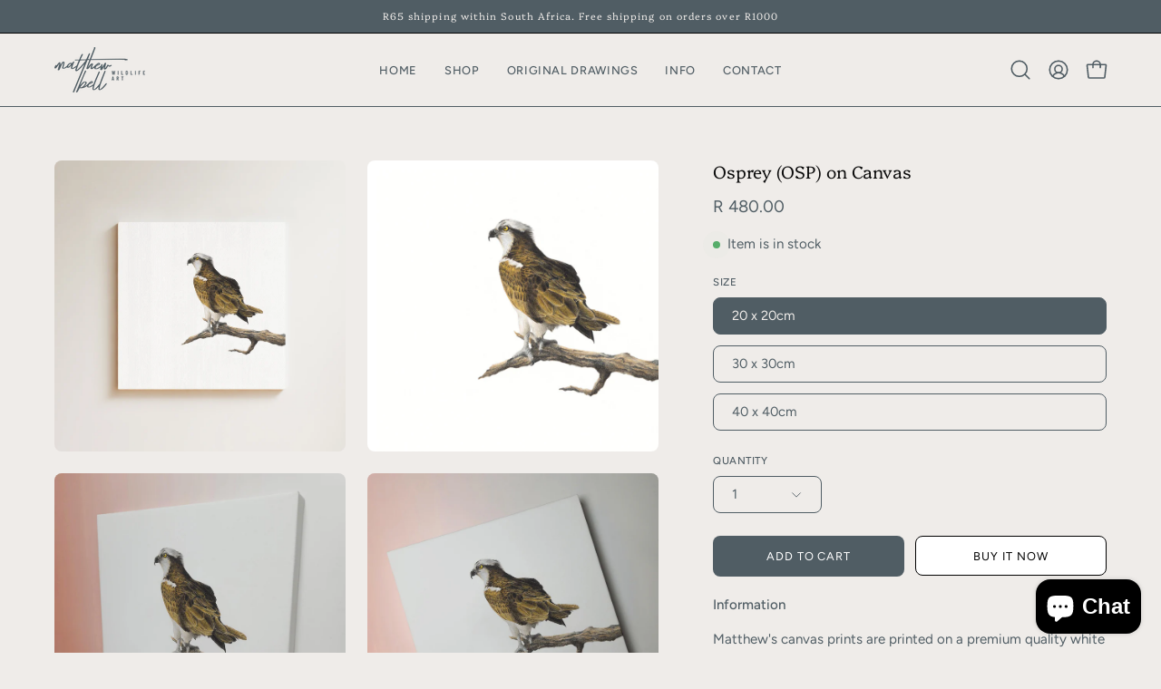

--- FILE ---
content_type: text/html; charset=utf-8
request_url: https://matthewbellart.co.za/products/osprey-osp-on-canvas
body_size: 33569
content:
<!doctype html>
<html class="no-js no-touch page-loading" lang="en">
<head>  <meta charset="utf-8">
  <meta http-equiv='X-UA-Compatible' content='IE=edge'>
  <meta name="viewport" content="width=device-width, height=device-height, initial-scale=1.0, minimum-scale=1.0">
  <link rel="canonical" href="https://matthewbellart.co.za/products/osprey-osp-on-canvas" />
  <link rel="preconnect" href="https://cdn.shopify.com" crossorigin>
  <link rel="preconnect" href="https://fonts.shopify.com" crossorigin>
  <link rel="preconnect" href="https://monorail-edge.shopifysvc.com" crossorigin>

  <link href="//matthewbellart.co.za/cdn/shop/t/38/assets/theme.css?v=61979898677997772231747756651" as="style" rel="preload">
  <link href="//matthewbellart.co.za/cdn/shop/t/38/assets/vendor.js?v=164905933048751944601723982956" as="script" rel="preload">
  <link href="//matthewbellart.co.za/cdn/shop/t/38/assets/theme.js?v=19844330558883095111723982956" as="script" rel="preload">

  <link rel="preload" as="image" href="//matthewbellart.co.za/cdn/shop/t/38/assets/loading.svg?v=91665432863842511931723982956"><style data-shopify>.no-js.page-loading .loading-overlay,
  html:not(.page-loading) .loading-overlay { opacity: 0; visibility: hidden; pointer-events: none; animation: fadeOut 1s ease; transition: visibility 0s linear 1s; }

  .loading-overlay { position: fixed; top: 0; left: 0; z-index: 99999; width: 100vw; height: 100vh; display: flex; align-items: center; justify-content: center; background: var(--COLOR-BLACK-WHITE); }</style><style data-shopify>.loader__image__holder { position: absolute; top: 0; left: 0; width: 100%; height: 100%; font-size: 0; display: none; align-items: center; justify-content: center; animation: pulse-loading 2s infinite ease-in-out; }
    .loading-image .loader__image__holder { display: flex; }
    .loader__image { max-width: 150px; height: auto; object-fit: contain; }
    .loading-image .loader__image--fallback { width: 150px; height: 150px; max-width: 150px; background: var(--loading-svg) no-repeat center center/contain; filter: invert(1); }</style><script>
    const loadingAppearance = "once";
    const loaded = sessionStorage.getItem('loaded');

    if (loadingAppearance === 'once') {
      if (loaded === null) {
        sessionStorage.setItem('loaded', true);
        document.documentElement.classList.add('loading-image');
      }
    } else {
      document.documentElement.classList.add('loading-image');
    }
  </script><link rel="shortcut icon" href="//matthewbellart.co.za/cdn/shop/files/Untitled_design_-_2025-01-03T144009.917_32x32.png?v=1735882866" type="image/png" />
  <title>Osprey (OSP) on Canvas &ndash; Matthew Bell Wildlife Art</title><meta name="description" content="Information Matthew&#39;s canvas prints are printed on a premium quality white canvas, smoothly woven so as to show every small detail in the artwork. Each canvas print is neatly stretched onto a 2.5cm deep wooden frame which includes a solid backing board for extra rigidity and to give it that high end look. Archival inks"><link rel="preload" as="font" href="//matthewbellart.co.za/cdn/fonts/figtree/figtree_n4.3c0838aba1701047e60be6a99a1b0a40ce9b8419.woff2" type="font/woff2" crossorigin><link rel="preload" as="font" href="//matthewbellart.co.za/cdn/fonts/platypi/platypi_n3.ca2828fbaa4e8cdd776c210f4bde9eebc87cbc7d.woff2" type="font/woff2" crossorigin>

<meta property="og:site_name" content="Matthew Bell Wildlife Art">
<meta property="og:url" content="https://matthewbellart.co.za/products/osprey-osp-on-canvas">
<meta property="og:title" content="Osprey (OSP) on Canvas">
<meta property="og:type" content="product">
<meta property="og:description" content="Information Matthew&#39;s canvas prints are printed on a premium quality white canvas, smoothly woven so as to show every small detail in the artwork. Each canvas print is neatly stretched onto a 2.5cm deep wooden frame which includes a solid backing board for extra rigidity and to give it that high end look. Archival inks"><meta property="og:image" content="http://matthewbellart.co.za/cdn/shop/files/OSP_83b67e4f-1b3a-47a8-b911-31f566349e63.jpg?v=1761311484">
  <meta property="og:image:secure_url" content="https://matthewbellart.co.za/cdn/shop/files/OSP_83b67e4f-1b3a-47a8-b911-31f566349e63.jpg?v=1761311484">
  <meta property="og:image:width" content="2100">
  <meta property="og:image:height" content="2100"><meta property="og:price:amount" content="480.00">
  <meta property="og:price:currency" content="ZAR"><meta name="twitter:card" content="summary_large_image">
<meta name="twitter:title" content="Osprey (OSP) on Canvas">
<meta name="twitter:description" content="Information Matthew&#39;s canvas prints are printed on a premium quality white canvas, smoothly woven so as to show every small detail in the artwork. Each canvas print is neatly stretched onto a 2.5cm deep wooden frame which includes a solid backing board for extra rigidity and to give it that high end look. Archival inks"><style data-shopify>@font-face {
  font-family: Platypi;
  font-weight: 300;
  font-style: normal;
  font-display: swap;
  src: url("//matthewbellart.co.za/cdn/fonts/platypi/platypi_n3.ca2828fbaa4e8cdd776c210f4bde9eebc87cbc7d.woff2") format("woff2"),
       url("//matthewbellart.co.za/cdn/fonts/platypi/platypi_n3.e0a33bb0825d6f004d3a36a491393238de4feafa.woff") format("woff");
}

@font-face {
  font-family: Figtree;
  font-weight: 400;
  font-style: normal;
  font-display: swap;
  src: url("//matthewbellart.co.za/cdn/fonts/figtree/figtree_n4.3c0838aba1701047e60be6a99a1b0a40ce9b8419.woff2") format("woff2"),
       url("//matthewbellart.co.za/cdn/fonts/figtree/figtree_n4.c0575d1db21fc3821f17fd6617d3dee552312137.woff") format("woff");
}

@font-face {
  font-family: Alegreya;
  font-weight: 400;
  font-style: normal;
  font-display: swap;
  src: url("//matthewbellart.co.za/cdn/fonts/alegreya/alegreya_n4.9d59d35c9865f13cc7223c9847768350c0c7301a.woff2") format("woff2"),
       url("//matthewbellart.co.za/cdn/fonts/alegreya/alegreya_n4.a883043573688913d15d350b7a40349399b2ef99.woff") format("woff");
}



  @font-face {
  font-family: Platypi;
  font-weight: 400;
  font-style: normal;
  font-display: swap;
  src: url("//matthewbellart.co.za/cdn/fonts/platypi/platypi_n4.62b1c33c9b8c4a87704d4fe197104d07eb49e00d.woff2") format("woff2"),
       url("//matthewbellart.co.za/cdn/fonts/platypi/platypi_n4.c6967b9dc18e53adaded00c3a60f6c2d4d4cbe0c.woff") format("woff");
}






  @font-face {
  font-family: Platypi;
  font-weight: 400;
  font-style: normal;
  font-display: swap;
  src: url("//matthewbellart.co.za/cdn/fonts/platypi/platypi_n4.62b1c33c9b8c4a87704d4fe197104d07eb49e00d.woff2") format("woff2"),
       url("//matthewbellart.co.za/cdn/fonts/platypi/platypi_n4.c6967b9dc18e53adaded00c3a60f6c2d4d4cbe0c.woff") format("woff");
}




  @font-face {
  font-family: Figtree;
  font-weight: 300;
  font-style: normal;
  font-display: swap;
  src: url("//matthewbellart.co.za/cdn/fonts/figtree/figtree_n3.e4cc0323f8b9feb279bf6ced9d868d88ce80289f.woff2") format("woff2"),
       url("//matthewbellart.co.za/cdn/fonts/figtree/figtree_n3.db79ac3fb83d054d99bd79fccf8e8782b5cf449e.woff") format("woff");
}




  @font-face {
  font-family: Figtree;
  font-weight: 500;
  font-style: normal;
  font-display: swap;
  src: url("//matthewbellart.co.za/cdn/fonts/figtree/figtree_n5.3b6b7df38aa5986536945796e1f947445832047c.woff2") format("woff2"),
       url("//matthewbellart.co.za/cdn/fonts/figtree/figtree_n5.f26bf6dcae278b0ed902605f6605fa3338e81dab.woff") format("woff");
}




  @font-face {
  font-family: Figtree;
  font-weight: 400;
  font-style: italic;
  font-display: swap;
  src: url("//matthewbellart.co.za/cdn/fonts/figtree/figtree_i4.89f7a4275c064845c304a4cf8a4a586060656db2.woff2") format("woff2"),
       url("//matthewbellart.co.za/cdn/fonts/figtree/figtree_i4.6f955aaaafc55a22ffc1f32ecf3756859a5ad3e2.woff") format("woff");
}




  @font-face {
  font-family: Figtree;
  font-weight: 700;
  font-style: italic;
  font-display: swap;
  src: url("//matthewbellart.co.za/cdn/fonts/figtree/figtree_i7.06add7096a6f2ab742e09ec7e498115904eda1fe.woff2") format("woff2"),
       url("//matthewbellart.co.za/cdn/fonts/figtree/figtree_i7.ee584b5fcaccdbb5518c0228158941f8df81b101.woff") format("woff");
}




  @font-face {
  font-family: Alegreya;
  font-weight: 500;
  font-style: normal;
  font-display: swap;
  src: url("//matthewbellart.co.za/cdn/fonts/alegreya/alegreya_n5.c8117fcafde40aec574fccc47c714183c67f21d2.woff2") format("woff2"),
       url("//matthewbellart.co.za/cdn/fonts/alegreya/alegreya_n5.e801e4581609b8be8eafbd913614dbf5dee5e150.woff") format("woff");
}


:root {--COLOR-PRIMARY-OPPOSITE: #ffffff;
  --COLOR-PRIMARY-OPPOSITE-ALPHA-20: rgba(255, 255, 255, 0.2);
  --COLOR-PRIMARY-LIGHTEN-DARKEN-ALPHA-20: rgba(103, 119, 128, 0.2);
  --COLOR-PRIMARY-LIGHTEN-DARKEN-ALPHA-30: rgba(103, 119, 128, 0.3);

  --PRIMARY-BUTTONS-COLOR-BG: #505d64;
  --PRIMARY-BUTTONS-COLOR-TEXT: #ffffff;
  --PRIMARY-BUTTONS-COLOR-TEXT-ALPHA-10: rgba(255, 255, 255, 0.1);
  --PRIMARY-BUTTONS-COLOR-BORDER: #505d64;

  --PRIMARY-BUTTONS-COLOR-LIGHTEN-DARKEN: #677780;

  --PRIMARY-BUTTONS-COLOR-ALPHA-05: rgba(80, 93, 100, 0.05);
  --PRIMARY-BUTTONS-COLOR-ALPHA-10: rgba(80, 93, 100, 0.1);
  --PRIMARY-BUTTONS-COLOR-ALPHA-50: rgba(80, 93, 100, 0.5);--COLOR-SECONDARY-OPPOSITE: #000000;
  --COLOR-SECONDARY-OPPOSITE-ALPHA-20: rgba(0, 0, 0, 0.2);
  --COLOR-SECONDARY-LIGHTEN-DARKEN-ALPHA-20: rgba(205, 208, 187, 0.2);
  --COLOR-SECONDARY-LIGHTEN-DARKEN-ALPHA-30: rgba(205, 208, 187, 0.3);

  --SECONDARY-BUTTONS-COLOR-BG: #e3e5d9;
  --SECONDARY-BUTTONS-COLOR-TEXT: #000000;
  --SECONDARY-BUTTONS-COLOR-TEXT-ALPHA-10: rgba(0, 0, 0, 0.1);
  --SECONDARY-BUTTONS-COLOR-BORDER: #e3e5d9;

  --SECONDARY-BUTTONS-COLOR-ALPHA-05: rgba(227, 229, 217, 0.05);
  --SECONDARY-BUTTONS-COLOR-ALPHA-10: rgba(227, 229, 217, 0.1);
  --SECONDARY-BUTTONS-COLOR-ALPHA-50: rgba(227, 229, 217, 0.5);--OUTLINE-BUTTONS-PRIMARY-BG: transparent;
  --OUTLINE-BUTTONS-PRIMARY-TEXT: #505d64;
  --OUTLINE-BUTTONS-PRIMARY-TEXT-ALPHA-10: rgba(80, 93, 100, 0.1);
  --OUTLINE-BUTTONS-PRIMARY-BORDER: #505d64;
  --OUTLINE-BUTTONS-PRIMARY-BG-HOVER: rgba(103, 119, 128, 0.2);

  --OUTLINE-BUTTONS-SECONDARY-BG: transparent;
  --OUTLINE-BUTTONS-SECONDARY-TEXT: #e3e5d9;
  --OUTLINE-BUTTONS-SECONDARY-TEXT-ALPHA-10: rgba(227, 229, 217, 0.1);
  --OUTLINE-BUTTONS-SECONDARY-BORDER: #e3e5d9;
  --OUTLINE-BUTTONS-SECONDARY-BG-HOVER: rgba(205, 208, 187, 0.2);

  --OUTLINE-BUTTONS-WHITE-BG: transparent;
  --OUTLINE-BUTTONS-WHITE-TEXT: #ffffff;
  --OUTLINE-BUTTONS-WHITE-TEXT-ALPHA-10: rgba(255, 255, 255, 0.1);
  --OUTLINE-BUTTONS-WHITE-BORDER: #ffffff;

  --OUTLINE-BUTTONS-BLACK-BG: transparent;
  --OUTLINE-BUTTONS-BLACK-TEXT: #000000;
  --OUTLINE-BUTTONS-BLACK-TEXT-ALPHA-10: rgba(0, 0, 0, 0.1);
  --OUTLINE-BUTTONS-BLACK-BORDER: #000000;--OUTLINE-SOLID-BUTTONS-PRIMARY-BG: #505d64;
  --OUTLINE-SOLID-BUTTONS-PRIMARY-TEXT: #ffffff;
  --OUTLINE-SOLID-BUTTONS-PRIMARY-TEXT-ALPHA-10: rgba(255, 255, 255, 0.1);
  --OUTLINE-SOLID-BUTTONS-PRIMARY-BORDER: #ffffff;
  --OUTLINE-SOLID-BUTTONS-PRIMARY-BG-HOVER: rgba(255, 255, 255, 0.2);

  --OUTLINE-SOLID-BUTTONS-SECONDARY-BG: #e3e5d9;
  --OUTLINE-SOLID-BUTTONS-SECONDARY-TEXT: #000000;
  --OUTLINE-SOLID-BUTTONS-SECONDARY-TEXT-ALPHA-10: rgba(0, 0, 0, 0.1);
  --OUTLINE-SOLID-BUTTONS-SECONDARY-BORDER: #000000;
  --OUTLINE-SOLID-BUTTONS-SECONDARY-BG-HOVER: rgba(0, 0, 0, 0.2);

  --OUTLINE-SOLID-BUTTONS-WHITE-BG: #ffffff;
  --OUTLINE-SOLID-BUTTONS-WHITE-TEXT: #000000;
  --OUTLINE-SOLID-BUTTONS-WHITE-TEXT-ALPHA-10: rgba(0, 0, 0, 0.1);
  --OUTLINE-SOLID-BUTTONS-WHITE-BORDER: #000000;

  --OUTLINE-SOLID-BUTTONS-BLACK-BG: #000000;
  --OUTLINE-SOLID-BUTTONS-BLACK-TEXT: #ffffff;
  --OUTLINE-SOLID-BUTTONS-BLACK-TEXT-ALPHA-10: rgba(255, 255, 255, 0.1);
  --OUTLINE-SOLID-BUTTONS-BLACK-BORDER: #ffffff;--COLOR-HEADING: #0b0b0b;
  --COLOR-TEXT: #505d64;
  --COLOR-TEXT-DARKEN: #23282b;
  --COLOR-TEXT-LIGHTEN: #80919a;
  --COLOR-TEXT-ALPHA-5: rgba(80, 93, 100, 0.05);
  --COLOR-TEXT-ALPHA-8: rgba(80, 93, 100, 0.08);
  --COLOR-TEXT-ALPHA-10: rgba(80, 93, 100, 0.1);
  --COLOR-TEXT-ALPHA-15: rgba(80, 93, 100, 0.15);
  --COLOR-TEXT-ALPHA-20: rgba(80, 93, 100, 0.2);
  --COLOR-TEXT-ALPHA-25: rgba(80, 93, 100, 0.25);
  --COLOR-TEXT-ALPHA-50: rgba(80, 93, 100, 0.5);
  --COLOR-TEXT-ALPHA-60: rgba(80, 93, 100, 0.6);
  --COLOR-TEXT-ALPHA-85: rgba(80, 93, 100, 0.85);

  --COLOR-BG: #efece9;
  --COLOR-BG-ALPHA-25: rgba(239, 236, 233, 0.25);
  --COLOR-BG-ALPHA-35: rgba(239, 236, 233, 0.35);
  --COLOR-BG-ALPHA-60: rgba(239, 236, 233, 0.6);
  --COLOR-BG-ALPHA-65: rgba(239, 236, 233, 0.65);
  --COLOR-BG-ALPHA-85: rgba(239, 236, 233, 0.85);
  --COLOR-BG-DARKEN: #dad3cb;
  --COLOR-BG-LIGHTEN-DARKEN: #dad3cb;
  --COLOR-BG-LIGHTEN-DARKEN-SHIMMER-BG: #ebe7e3;
  --COLOR-BG-LIGHTEN-DARKEN-SHIMMER-EFFECT: #e6e2dd;
  --COLOR-BG-LIGHTEN-DARKEN-SHIMMER-ENHANCEMENT: #000000;
  --COLOR-BG-LIGHTEN-DARKEN-FOREGROUND: #e9e4e0;
  --COLOR-BG-LIGHTEN-DARKEN-HIGHLIGHT: #ffffff;
  --COLOR-BG-LIGHTEN-DARKEN-SEARCH-LOADER: #c4b9ae;
  --COLOR-BG-LIGHTEN-DARKEN-SEARCH-LOADER-LINE: #dad3cb;
  --COLOR-BG-LIGHTEN-DARKEN-2: #c5baad;
  --COLOR-BG-LIGHTEN-DARKEN-3: #baad9e;
  --COLOR-BG-LIGHTEN-DARKEN-4: #b0a18f;
  --COLOR-BG-LIGHTEN-DARKEN-5: #a59481;
  --COLOR-BG-LIGHTEN-DARKEN-6: #9a8772;
  --COLOR-BG-LIGHTEN-DARKEN-CONTRAST: #afa090;
  --COLOR-BG-LIGHTEN-DARKEN-CONTRAST-2: #a49382;
  --COLOR-BG-LIGHTEN-DARKEN-CONTRAST-3: #998673;
  --COLOR-BG-LIGHTEN-DARKEN-CONTRAST-4: #8c7966;
  --COLOR-BG-LIGHTEN-DARKEN-CONTRAST-5: #7e6d5b;
  --COLOR-BG-LIGHTEN-DARKEN-CONTRAST-6: #6f6051;

  --COLOR-BG-SECONDARY: #ffffff;
  --COLOR-BG-SECONDARY-LIGHTEN-DARKEN: #e6e6e6;
  --COLOR-BG-SECONDARY-LIGHTEN-DARKEN-CONTRAST: #808080;

  --COLOR-INPUT-BG: #efece9;

  --COLOR-ACCENT: #efece9;
  --COLOR-ACCENT-TEXT: #000;

  --COLOR-BORDER: #505d64;
  --COLOR-BORDER-ALPHA-15: rgba(80, 93, 100, 0.15);
  --COLOR-BORDER-ALPHA-30: rgba(80, 93, 100, 0.3);
  --COLOR-BORDER-ALPHA-50: rgba(80, 93, 100, 0.5);
  --COLOR-BORDER-ALPHA-65: rgba(80, 93, 100, 0.65);
  --COLOR-BORDER-LIGHTEN-DARKEN: #9da9b0;
  --COLOR-BORDER-HAIRLINE: #e9e4e0;

  --COLOR-SALE-BG: #d02e2e;
  --COLOR-SALE-TEXT: #ffffff;
  --COLOR-CUSTOM-BG: #ffffff;
  --COLOR-CUSTOM-TEXT: #000000;
  --COLOR-SOLD-BG: #0b0b0b;
  --COLOR-SOLD-TEXT: #d3d3d3;
  --COLOR-SAVING-BG: #d02e2e;
  --COLOR-SAVING-TEXT: #ffffff;

  --COLOR-WHITE-BLACK: fff;
  --COLOR-BLACK-WHITE: #000;
  --COLOR-BLACK-WHITE-ALPHA-25: rgba(0, 0, 0, 0.25);
  --COLOR-BLACK-WHITE-ALPHA-34: rgba(0, 0, 0, 0.34);
  --COLOR-BG-OVERLAY: rgba(255, 255, 255, 0.5);--COLOR-DISABLED-GREY: rgba(80, 93, 100, 0.05);
  --COLOR-DISABLED-GREY-DARKEN: rgba(80, 93, 100, 0.45);
  --COLOR-ERROR: #D02E2E;
  --COLOR-ERROR-BG: #f3cbcb;
  --COLOR-SUCCESS: #56AD6A;
  --COLOR-SUCCESS-BG: #ECFEF0;
  --COLOR-WARN: #ECBD5E;
  --COLOR-TRANSPARENT: rgba(255, 255, 255, 0);

  --COLOR-WHITE: #ffffff;
  --COLOR-WHITE-DARKEN: #f2f2f2;
  --COLOR-WHITE-ALPHA-10: rgba(255, 255, 255, 0.1);
  --COLOR-WHITE-ALPHA-20: rgba(255, 255, 255, 0.2);
  --COLOR-WHITE-ALPHA-25: rgba(255, 255, 255, 0.25);
  --COLOR-WHITE-ALPHA-50: rgba(255, 255, 255, 0.5);
  --COLOR-WHITE-ALPHA-60: rgba(255, 255, 255, 0.6);
  --COLOR-BLACK: #000000;
  --COLOR-BLACK-LIGHTEN: #1a1a1a;
  --COLOR-BLACK-ALPHA-10: rgba(0, 0, 0, 0.1);
  --COLOR-BLACK-ALPHA-20: rgba(0, 0, 0, 0.2);
  --COLOR-BLACK-ALPHA-25: rgba(0, 0, 0, 0.25);
  --COLOR-BLACK-ALPHA-50: rgba(0, 0, 0, 0.5);
  --COLOR-BLACK-ALPHA-60: rgba(0, 0, 0, 0.6);--FONT-STACK-BODY: Figtree, sans-serif;
  --FONT-STYLE-BODY: normal;
  --FONT-STYLE-BODY-ITALIC: italic;
  --FONT-ADJUST-BODY: 1.05;

  --FONT-WEIGHT-BODY: 400;
  --FONT-WEIGHT-BODY-LIGHT: 300;
  --FONT-WEIGHT-BODY-MEDIUM: 700;
  --FONT-WEIGHT-BODY-BOLD: 500;

  --FONT-STACK-HEADING: Platypi, serif;
  --FONT-STYLE-HEADING: normal;
  --FONT-STYLE-HEADING-ITALIC: italic;
  --FONT-ADJUST-HEADING: 0.6;

  --FONT-WEIGHT-HEADING: 300;
  --FONT-WEIGHT-HEADING-LIGHT: 300;
  --FONT-WEIGHT-HEADING-MEDIUM: 400;
  --FONT-WEIGHT-HEADING-BOLD: 400;

  --FONT-STACK-NAV: Figtree, sans-serif;
  --FONT-STYLE-NAV: normal;
  --FONT-STYLE-NAV-ITALIC: italic;
  --FONT-ADJUST-NAV: 0.9;
  --FONT-ADJUST-NAV-TOP-LEVEL: 0.8;

  --FONT-WEIGHT-NAV: 400;
  --FONT-WEIGHT-NAV-LIGHT: 300;
  --FONT-WEIGHT-NAV-MEDIUM: 700;
  --FONT-WEIGHT-NAV-BOLD: 500;

  --FONT-ADJUST-PRODUCT-GRID: 0.95;

  --FONT-STACK-BUTTON: Figtree, sans-serif;
  --FONT-STYLE-BUTTON: normal;
  --FONT-STYLE-BUTTON-ITALIC: italic;
  --FONT-ADJUST-BUTTON: 0.8;

  --FONT-WEIGHT-BUTTON: 400;
  --FONT-WEIGHT-BUTTON-MEDIUM: 700;
  --FONT-WEIGHT-BUTTON-BOLD: 500;

  --FONT-STACK-SUBHEADING: Alegreya, serif;
  --FONT-STYLE-SUBHEADING: normal;
  --FONT-ADJUST-SUBHEADING: 0.75;

  --FONT-WEIGHT-SUBHEADING: 400;
  --FONT-WEIGHT-SUBHEADING-BOLD: 500;

  --FONT-STACK-LABEL: Figtree, sans-serif;
  --FONT-STYLE-LABEL: normal;
  --FONT-ADJUST-LABEL: 0.65;

  --FONT-WEIGHT-LABEL: 500;

  --LETTER-SPACING-NAV: 0.05em;
  --LETTER-SPACING-SUBHEADING: 0.1em;
  --LETTER-SPACING-BUTTON: 0.075em;
  --LETTER-SPACING-LABEL: 0.05em;

  --BUTTON-TEXT-CAPS: uppercase;
  --HEADING-TEXT-CAPS: none;
  --SUBHEADING-TEXT-CAPS: uppercase;
  --LABEL-TEXT-CAPS: uppercase;--FONT-SIZE-INPUT: 1.05rem;--RADIUS: 8px;
  --RADIUS-SMALL: 8px;
  --RADIUS-TINY: 8px;
  --RADIUS-BADGE: 3px;
  --RADIUS-CHECKBOX: 4px;
  --RADIUS-TEXTAREA: 8px;--PRODUCT-MEDIA-PADDING-TOP: 100%;--BORDER-WIDTH: 1px;--STROKE-WIDTH: 12px;--SITE-WIDTH: 1440px;
  --SITE-WIDTH-NARROW: 840px;--COLOR-UPSELLS-BG: #fff7f2;
  --COLOR-UPSELLS-TEXT: #0B0B0B;
  --COLOR-UPSELLS-TEXT-LIGHTEN: #3e3e3e;
  --COLOR-UPSELLS-DISABLED-GREY-DARKEN: rgba(11, 11, 11, 0.45);
  --UPSELLS-HEIGHT: 100px;
  --UPSELLS-IMAGE-WIDTH: 30%;--ICON-ARROW-RIGHT: url( "//matthewbellart.co.za/cdn/shop/t/38/assets/icon-chevron-right.svg?v=115618353204357621731723982955" );--loading-svg: url( "//matthewbellart.co.za/cdn/shop/t/38/assets/loading.svg?v=91665432863842511931723982956" );
  --icon-check: url( "//matthewbellart.co.za/cdn/shop/t/38/assets/icon-check.svg?v=175316081881880408121723982955" );
  --icon-check-swatch: url( "//matthewbellart.co.za/cdn/shop/t/38/assets/icon-check-swatch.svg?v=131897745589030387781723982955" );
  --icon-zoom-in: url( "//matthewbellart.co.za/cdn/shop/t/38/assets/icon-zoom-in.svg?v=157433013461716915331723982955" );
  --icon-zoom-out: url( "//matthewbellart.co.za/cdn/shop/t/38/assets/icon-zoom-out.svg?v=164909107869959372931723982955" );--collection-sticky-bar-height: 0px;
  --collection-image-padding-top: 60%;

  --drawer-width: 400px;
  --drawer-transition: transform 0.4s cubic-bezier(0.46, 0.01, 0.32, 1);--gutter: 60px;
  --gutter-mobile: 20px;
  --grid-gutter: 20px;
  --grid-gutter-mobile: 35px;--inner: 20px;
  --inner-tablet: 18px;
  --inner-mobile: 16px;--grid: repeat(4, minmax(0, 1fr));
  --grid-tablet: repeat(3, minmax(0, 1fr));
  --grid-mobile: repeat(2, minmax(0, 1fr));
  --megamenu-grid: repeat(4, minmax(0, 1fr));
  --grid-row: 1 / span 4;--scrollbar-width: 0px;--overlay: #000;
  --overlay-opacity: 1;--swatch-width: 38px;
  --swatch-height: 26px;
  --swatch-size: 32px;
  --swatch-size-mobile: 30px;

  
  --move-offset: 20px;

  
  --autoplay-speed: 2200ms;

  

    --filter-bg: none;
    --product-filter-bg: none;}</style><link href="//matthewbellart.co.za/cdn/shop/t/38/assets/theme.css?v=61979898677997772231747756651" rel="stylesheet" type="text/css" media="all" /><script type="text/javascript">
    if (window.MSInputMethodContext && document.documentMode) {
      var scripts = document.getElementsByTagName('script')[0];
      var polyfill = document.createElement("script");
      polyfill.defer = true;
      polyfill.src = "//matthewbellart.co.za/cdn/shop/t/38/assets/ie11.js?v=164037955086922138091723982956";

      scripts.parentNode.insertBefore(polyfill, scripts);

      document.documentElement.classList.add('ie11');
    } else {
      document.documentElement.className = document.documentElement.className.replace('no-js', 'js');
    }

    let root = '/';
    if (root[root.length - 1] !== '/') {
      root = `${root}/`;
    }

    window.theme = {
      routes: {
        root: root,
        cart_url: "\/cart",
        cart_add_url: "\/cart\/add",
        cart_change_url: "\/cart\/change",
        shop_url: "https:\/\/matthewbellart.co.za",
        searchUrl: '/search',
        predictiveSearchUrl: '/search/suggest',
        product_recommendations_url: "\/recommendations\/products"
      },
      assets: {
        photoswipe: '//matthewbellart.co.za/cdn/shop/t/38/assets/photoswipe.js?v=162613001030112971491723982956',
        smoothscroll: '//matthewbellart.co.za/cdn/shop/t/38/assets/smoothscroll.js?v=37906625415260927261723982956',
        no_image: "//matthewbellart.co.za/cdn/shopifycloud/storefront/assets/no-image-2048-a2addb12_1024x.gif",
        swatches: '//matthewbellart.co.za/cdn/shop/t/38/assets/swatches.json?v=108341084980828767351723982956',
        base: "//matthewbellart.co.za/cdn/shop/t/38/assets/"
      },
      strings: {
        add_to_cart: "Add to Cart",
        cart_acceptance_error: "You must accept our terms and conditions.",
        cart_empty: "Your cart is currently empty.",
        cart_price: "Price",
        cart_quantity: "Quantity",
        cart_items_one: "{{ count }} item",
        cart_items_many: "{{ count }} items",
        cart_title: "Cart",
        cart_total: "Total",
        continue_shopping: "Continue Shopping",
        free: "Free",
        limit_error: "Sorry, looks like we don\u0026#39;t have enough of this product.",
        preorder: "Pre-Order",
        remove: "Remove",
        sale_badge_text: "Sale",
        saving_badge: "Save {{ discount }}",
        saving_up_to_badge: "Save up to {{ discount }}",
        sold_out: "Sold Out",
        subscription: "Subscription",
        unavailable: "Unavailable",
        unit_price_label: "Unit price",
        unit_price_separator: "per",
        zero_qty_error: "Quantity must be greater than 0.",
        delete_confirm: "Are you sure you wish to delete this address?",
        newsletter_product_availability: "Notify Me When It’s Available"
      },
      icons: {
        plus: '<svg aria-hidden="true" focusable="false" role="presentation" class="icon icon-toggle-plus" viewBox="0 0 192 192"><path d="M30 96h132M96 30v132" stroke="currentColor" stroke-linecap="round" stroke-linejoin="round"/></svg>',
        minus: '<svg aria-hidden="true" focusable="false" role="presentation" class="icon icon-toggle-minus" viewBox="0 0 192 192"><path d="M30 96h132" stroke="currentColor" stroke-linecap="round" stroke-linejoin="round"/></svg>',
        close: '<svg aria-hidden="true" focusable="false" role="presentation" class="icon icon-close" viewBox="0 0 192 192"><path d="M150 42 42 150M150 150 42 42" stroke="currentColor" stroke-linecap="round" stroke-linejoin="round"/></svg>'
      },
      settings: {
        animationsEnabled: false,
        cartType: "drawer",
        enableAcceptTerms: false,
        enableInfinityScroll: true,
        enablePaymentButton: false,
        gridImageSize: "contain",
        gridImageAspectRatio: 1,
        mobileMenuBehaviour: "link",
        productGridHover: "image",
        savingBadgeType: "percentage",
        showSaleBadge: true,
        showSoldBadge: true,
        showSavingBadge: true,
        quickBuy: "quick_buy",
        suggestArticles: false,
        suggestCollections: true,
        suggestProducts: true,
        suggestPages: false,
        suggestionsResultsLimit: 5,
        currency_code_enable: false,
        hideInventoryCount: true,
        colorSwatchesType: "theme"
      },
      sizes: {
        mobile: 480,
        small: 768,
        large: 1024,
        widescreen: 1440
      },
      moneyFormat: "\u003cspan class=money\u003eR {{amount}}\u003c\/span\u003e",
      moneyWithCurrencyFormat: "\u003cspan class=money\u003eR {{amount}} ZAR\u003c\/span\u003e",
      subtotal: 0,
      info: {
        name: 'Palo Alto'
      },
      version: '5.8.0'
    };
    window.PaloAlto = window.PaloAlto || {};
    window.slate = window.slate || {};
    window.isHeaderTransparent = false;
    window.stickyHeaderHeight = 60;
    window.lastWindowWidth = window.innerWidth || document.documentElement.clientWidth;
  </script><script src="//matthewbellart.co.za/cdn/shop/t/38/assets/vendor.js?v=164905933048751944601723982956" defer="defer"></script>
  <script src="//matthewbellart.co.za/cdn/shop/t/38/assets/theme.js?v=19844330558883095111723982956" defer="defer"></script><script>window.performance && window.performance.mark && window.performance.mark('shopify.content_for_header.start');</script><meta name="facebook-domain-verification" content="wzth83conw7elwvwusu7qmr13v6g0t">
<meta id="shopify-digital-wallet" name="shopify-digital-wallet" content="/9460383840/digital_wallets/dialog">
<link rel="alternate" type="application/json+oembed" href="https://matthewbellart.co.za/products/osprey-osp-on-canvas.oembed">
<script async="async" src="/checkouts/internal/preloads.js?locale=en-ZA"></script>
<script id="shopify-features" type="application/json">{"accessToken":"ec4cd0a6197e1fc84b4844dddaa59ad5","betas":["rich-media-storefront-analytics"],"domain":"matthewbellart.co.za","predictiveSearch":true,"shopId":9460383840,"locale":"en"}</script>
<script>var Shopify = Shopify || {};
Shopify.shop = "matt-bell-art.myshopify.com";
Shopify.locale = "en";
Shopify.currency = {"active":"ZAR","rate":"1.0"};
Shopify.country = "ZA";
Shopify.theme = {"name":"Palo Alto","id":145740890276,"schema_name":"Palo Alto","schema_version":"5.8.0","theme_store_id":777,"role":"main"};
Shopify.theme.handle = "null";
Shopify.theme.style = {"id":null,"handle":null};
Shopify.cdnHost = "matthewbellart.co.za/cdn";
Shopify.routes = Shopify.routes || {};
Shopify.routes.root = "/";</script>
<script type="module">!function(o){(o.Shopify=o.Shopify||{}).modules=!0}(window);</script>
<script>!function(o){function n(){var o=[];function n(){o.push(Array.prototype.slice.apply(arguments))}return n.q=o,n}var t=o.Shopify=o.Shopify||{};t.loadFeatures=n(),t.autoloadFeatures=n()}(window);</script>
<script id="shop-js-analytics" type="application/json">{"pageType":"product"}</script>
<script defer="defer" async type="module" src="//matthewbellart.co.za/cdn/shopifycloud/shop-js/modules/v2/client.init-shop-cart-sync_BdyHc3Nr.en.esm.js"></script>
<script defer="defer" async type="module" src="//matthewbellart.co.za/cdn/shopifycloud/shop-js/modules/v2/chunk.common_Daul8nwZ.esm.js"></script>
<script type="module">
  await import("//matthewbellart.co.za/cdn/shopifycloud/shop-js/modules/v2/client.init-shop-cart-sync_BdyHc3Nr.en.esm.js");
await import("//matthewbellart.co.za/cdn/shopifycloud/shop-js/modules/v2/chunk.common_Daul8nwZ.esm.js");

  window.Shopify.SignInWithShop?.initShopCartSync?.({"fedCMEnabled":true,"windoidEnabled":true});

</script>
<script>(function() {
  var isLoaded = false;
  function asyncLoad() {
    if (isLoaded) return;
    isLoaded = true;
    var urls = ["https:\/\/chimpstatic.com\/mcjs-connected\/js\/users\/2bdb404ece8964f1453337500\/0c1d8bcc6a0e63408f4ab797e.js?shop=matt-bell-art.myshopify.com","https:\/\/d18eg7dreypte5.cloudfront.net\/browse-abandonment\/smsbump_timer.js?shop=matt-bell-art.myshopify.com"];
    for (var i = 0; i < urls.length; i++) {
      var s = document.createElement('script');
      s.type = 'text/javascript';
      s.async = true;
      s.src = urls[i];
      var x = document.getElementsByTagName('script')[0];
      x.parentNode.insertBefore(s, x);
    }
  };
  if(window.attachEvent) {
    window.attachEvent('onload', asyncLoad);
  } else {
    window.addEventListener('load', asyncLoad, false);
  }
})();</script>
<script id="__st">var __st={"a":9460383840,"offset":7200,"reqid":"abf22477-1bda-4413-b2b2-cc98e55818f5-1769012859","pageurl":"matthewbellart.co.za\/products\/osprey-osp-on-canvas","u":"7734f7149c6f","p":"product","rtyp":"product","rid":8392758657188};</script>
<script>window.ShopifyPaypalV4VisibilityTracking = true;</script>
<script id="captcha-bootstrap">!function(){'use strict';const t='contact',e='account',n='new_comment',o=[[t,t],['blogs',n],['comments',n],[t,'customer']],c=[[e,'customer_login'],[e,'guest_login'],[e,'recover_customer_password'],[e,'create_customer']],r=t=>t.map((([t,e])=>`form[action*='/${t}']:not([data-nocaptcha='true']) input[name='form_type'][value='${e}']`)).join(','),a=t=>()=>t?[...document.querySelectorAll(t)].map((t=>t.form)):[];function s(){const t=[...o],e=r(t);return a(e)}const i='password',u='form_key',d=['recaptcha-v3-token','g-recaptcha-response','h-captcha-response',i],f=()=>{try{return window.sessionStorage}catch{return}},m='__shopify_v',_=t=>t.elements[u];function p(t,e,n=!1){try{const o=window.sessionStorage,c=JSON.parse(o.getItem(e)),{data:r}=function(t){const{data:e,action:n}=t;return t[m]||n?{data:e,action:n}:{data:t,action:n}}(c);for(const[e,n]of Object.entries(r))t.elements[e]&&(t.elements[e].value=n);n&&o.removeItem(e)}catch(o){console.error('form repopulation failed',{error:o})}}const l='form_type',E='cptcha';function T(t){t.dataset[E]=!0}const w=window,h=w.document,L='Shopify',v='ce_forms',y='captcha';let A=!1;((t,e)=>{const n=(g='f06e6c50-85a8-45c8-87d0-21a2b65856fe',I='https://cdn.shopify.com/shopifycloud/storefront-forms-hcaptcha/ce_storefront_forms_captcha_hcaptcha.v1.5.2.iife.js',D={infoText:'Protected by hCaptcha',privacyText:'Privacy',termsText:'Terms'},(t,e,n)=>{const o=w[L][v],c=o.bindForm;if(c)return c(t,g,e,D).then(n);var r;o.q.push([[t,g,e,D],n]),r=I,A||(h.body.append(Object.assign(h.createElement('script'),{id:'captcha-provider',async:!0,src:r})),A=!0)});var g,I,D;w[L]=w[L]||{},w[L][v]=w[L][v]||{},w[L][v].q=[],w[L][y]=w[L][y]||{},w[L][y].protect=function(t,e){n(t,void 0,e),T(t)},Object.freeze(w[L][y]),function(t,e,n,w,h,L){const[v,y,A,g]=function(t,e,n){const i=e?o:[],u=t?c:[],d=[...i,...u],f=r(d),m=r(i),_=r(d.filter((([t,e])=>n.includes(e))));return[a(f),a(m),a(_),s()]}(w,h,L),I=t=>{const e=t.target;return e instanceof HTMLFormElement?e:e&&e.form},D=t=>v().includes(t);t.addEventListener('submit',(t=>{const e=I(t);if(!e)return;const n=D(e)&&!e.dataset.hcaptchaBound&&!e.dataset.recaptchaBound,o=_(e),c=g().includes(e)&&(!o||!o.value);(n||c)&&t.preventDefault(),c&&!n&&(function(t){try{if(!f())return;!function(t){const e=f();if(!e)return;const n=_(t);if(!n)return;const o=n.value;o&&e.removeItem(o)}(t);const e=Array.from(Array(32),(()=>Math.random().toString(36)[2])).join('');!function(t,e){_(t)||t.append(Object.assign(document.createElement('input'),{type:'hidden',name:u})),t.elements[u].value=e}(t,e),function(t,e){const n=f();if(!n)return;const o=[...t.querySelectorAll(`input[type='${i}']`)].map((({name:t})=>t)),c=[...d,...o],r={};for(const[a,s]of new FormData(t).entries())c.includes(a)||(r[a]=s);n.setItem(e,JSON.stringify({[m]:1,action:t.action,data:r}))}(t,e)}catch(e){console.error('failed to persist form',e)}}(e),e.submit())}));const S=(t,e)=>{t&&!t.dataset[E]&&(n(t,e.some((e=>e===t))),T(t))};for(const o of['focusin','change'])t.addEventListener(o,(t=>{const e=I(t);D(e)&&S(e,y())}));const B=e.get('form_key'),M=e.get(l),P=B&&M;t.addEventListener('DOMContentLoaded',(()=>{const t=y();if(P)for(const e of t)e.elements[l].value===M&&p(e,B);[...new Set([...A(),...v().filter((t=>'true'===t.dataset.shopifyCaptcha))])].forEach((e=>S(e,t)))}))}(h,new URLSearchParams(w.location.search),n,t,e,['guest_login'])})(!0,!0)}();</script>
<script integrity="sha256-4kQ18oKyAcykRKYeNunJcIwy7WH5gtpwJnB7kiuLZ1E=" data-source-attribution="shopify.loadfeatures" defer="defer" src="//matthewbellart.co.za/cdn/shopifycloud/storefront/assets/storefront/load_feature-a0a9edcb.js" crossorigin="anonymous"></script>
<script data-source-attribution="shopify.dynamic_checkout.dynamic.init">var Shopify=Shopify||{};Shopify.PaymentButton=Shopify.PaymentButton||{isStorefrontPortableWallets:!0,init:function(){window.Shopify.PaymentButton.init=function(){};var t=document.createElement("script");t.src="https://matthewbellart.co.za/cdn/shopifycloud/portable-wallets/latest/portable-wallets.en.js",t.type="module",document.head.appendChild(t)}};
</script>
<script data-source-attribution="shopify.dynamic_checkout.buyer_consent">
  function portableWalletsHideBuyerConsent(e){var t=document.getElementById("shopify-buyer-consent"),n=document.getElementById("shopify-subscription-policy-button");t&&n&&(t.classList.add("hidden"),t.setAttribute("aria-hidden","true"),n.removeEventListener("click",e))}function portableWalletsShowBuyerConsent(e){var t=document.getElementById("shopify-buyer-consent"),n=document.getElementById("shopify-subscription-policy-button");t&&n&&(t.classList.remove("hidden"),t.removeAttribute("aria-hidden"),n.addEventListener("click",e))}window.Shopify?.PaymentButton&&(window.Shopify.PaymentButton.hideBuyerConsent=portableWalletsHideBuyerConsent,window.Shopify.PaymentButton.showBuyerConsent=portableWalletsShowBuyerConsent);
</script>
<script>
  function portableWalletsCleanup(e){e&&e.src&&console.error("Failed to load portable wallets script "+e.src);var t=document.querySelectorAll("shopify-accelerated-checkout .shopify-payment-button__skeleton, shopify-accelerated-checkout-cart .wallet-cart-button__skeleton"),e=document.getElementById("shopify-buyer-consent");for(let e=0;e<t.length;e++)t[e].remove();e&&e.remove()}function portableWalletsNotLoadedAsModule(e){e instanceof ErrorEvent&&"string"==typeof e.message&&e.message.includes("import.meta")&&"string"==typeof e.filename&&e.filename.includes("portable-wallets")&&(window.removeEventListener("error",portableWalletsNotLoadedAsModule),window.Shopify.PaymentButton.failedToLoad=e,"loading"===document.readyState?document.addEventListener("DOMContentLoaded",window.Shopify.PaymentButton.init):window.Shopify.PaymentButton.init())}window.addEventListener("error",portableWalletsNotLoadedAsModule);
</script>

<script type="module" src="https://matthewbellart.co.za/cdn/shopifycloud/portable-wallets/latest/portable-wallets.en.js" onError="portableWalletsCleanup(this)" crossorigin="anonymous"></script>
<script nomodule>
  document.addEventListener("DOMContentLoaded", portableWalletsCleanup);
</script>

<link id="shopify-accelerated-checkout-styles" rel="stylesheet" media="screen" href="https://matthewbellart.co.za/cdn/shopifycloud/portable-wallets/latest/accelerated-checkout-backwards-compat.css" crossorigin="anonymous">
<style id="shopify-accelerated-checkout-cart">
        #shopify-buyer-consent {
  margin-top: 1em;
  display: inline-block;
  width: 100%;
}

#shopify-buyer-consent.hidden {
  display: none;
}

#shopify-subscription-policy-button {
  background: none;
  border: none;
  padding: 0;
  text-decoration: underline;
  font-size: inherit;
  cursor: pointer;
}

#shopify-subscription-policy-button::before {
  box-shadow: none;
}

      </style>

<script>window.performance && window.performance.mark && window.performance.mark('shopify.content_for_header.end');</script>
<script src="https://cdn.shopify.com/extensions/e8878072-2f6b-4e89-8082-94b04320908d/inbox-1254/assets/inbox-chat-loader.js" type="text/javascript" defer="defer"></script>
<link href="https://monorail-edge.shopifysvc.com" rel="dns-prefetch">
<script>(function(){if ("sendBeacon" in navigator && "performance" in window) {try {var session_token_from_headers = performance.getEntriesByType('navigation')[0].serverTiming.find(x => x.name == '_s').description;} catch {var session_token_from_headers = undefined;}var session_cookie_matches = document.cookie.match(/_shopify_s=([^;]*)/);var session_token_from_cookie = session_cookie_matches && session_cookie_matches.length === 2 ? session_cookie_matches[1] : "";var session_token = session_token_from_headers || session_token_from_cookie || "";function handle_abandonment_event(e) {var entries = performance.getEntries().filter(function(entry) {return /monorail-edge.shopifysvc.com/.test(entry.name);});if (!window.abandonment_tracked && entries.length === 0) {window.abandonment_tracked = true;var currentMs = Date.now();var navigation_start = performance.timing.navigationStart;var payload = {shop_id: 9460383840,url: window.location.href,navigation_start,duration: currentMs - navigation_start,session_token,page_type: "product"};window.navigator.sendBeacon("https://monorail-edge.shopifysvc.com/v1/produce", JSON.stringify({schema_id: "online_store_buyer_site_abandonment/1.1",payload: payload,metadata: {event_created_at_ms: currentMs,event_sent_at_ms: currentMs}}));}}window.addEventListener('pagehide', handle_abandonment_event);}}());</script>
<script id="web-pixels-manager-setup">(function e(e,d,r,n,o){if(void 0===o&&(o={}),!Boolean(null===(a=null===(i=window.Shopify)||void 0===i?void 0:i.analytics)||void 0===a?void 0:a.replayQueue)){var i,a;window.Shopify=window.Shopify||{};var t=window.Shopify;t.analytics=t.analytics||{};var s=t.analytics;s.replayQueue=[],s.publish=function(e,d,r){return s.replayQueue.push([e,d,r]),!0};try{self.performance.mark("wpm:start")}catch(e){}var l=function(){var e={modern:/Edge?\/(1{2}[4-9]|1[2-9]\d|[2-9]\d{2}|\d{4,})\.\d+(\.\d+|)|Firefox\/(1{2}[4-9]|1[2-9]\d|[2-9]\d{2}|\d{4,})\.\d+(\.\d+|)|Chrom(ium|e)\/(9{2}|\d{3,})\.\d+(\.\d+|)|(Maci|X1{2}).+ Version\/(15\.\d+|(1[6-9]|[2-9]\d|\d{3,})\.\d+)([,.]\d+|)( \(\w+\)|)( Mobile\/\w+|) Safari\/|Chrome.+OPR\/(9{2}|\d{3,})\.\d+\.\d+|(CPU[ +]OS|iPhone[ +]OS|CPU[ +]iPhone|CPU IPhone OS|CPU iPad OS)[ +]+(15[._]\d+|(1[6-9]|[2-9]\d|\d{3,})[._]\d+)([._]\d+|)|Android:?[ /-](13[3-9]|1[4-9]\d|[2-9]\d{2}|\d{4,})(\.\d+|)(\.\d+|)|Android.+Firefox\/(13[5-9]|1[4-9]\d|[2-9]\d{2}|\d{4,})\.\d+(\.\d+|)|Android.+Chrom(ium|e)\/(13[3-9]|1[4-9]\d|[2-9]\d{2}|\d{4,})\.\d+(\.\d+|)|SamsungBrowser\/([2-9]\d|\d{3,})\.\d+/,legacy:/Edge?\/(1[6-9]|[2-9]\d|\d{3,})\.\d+(\.\d+|)|Firefox\/(5[4-9]|[6-9]\d|\d{3,})\.\d+(\.\d+|)|Chrom(ium|e)\/(5[1-9]|[6-9]\d|\d{3,})\.\d+(\.\d+|)([\d.]+$|.*Safari\/(?![\d.]+ Edge\/[\d.]+$))|(Maci|X1{2}).+ Version\/(10\.\d+|(1[1-9]|[2-9]\d|\d{3,})\.\d+)([,.]\d+|)( \(\w+\)|)( Mobile\/\w+|) Safari\/|Chrome.+OPR\/(3[89]|[4-9]\d|\d{3,})\.\d+\.\d+|(CPU[ +]OS|iPhone[ +]OS|CPU[ +]iPhone|CPU IPhone OS|CPU iPad OS)[ +]+(10[._]\d+|(1[1-9]|[2-9]\d|\d{3,})[._]\d+)([._]\d+|)|Android:?[ /-](13[3-9]|1[4-9]\d|[2-9]\d{2}|\d{4,})(\.\d+|)(\.\d+|)|Mobile Safari.+OPR\/([89]\d|\d{3,})\.\d+\.\d+|Android.+Firefox\/(13[5-9]|1[4-9]\d|[2-9]\d{2}|\d{4,})\.\d+(\.\d+|)|Android.+Chrom(ium|e)\/(13[3-9]|1[4-9]\d|[2-9]\d{2}|\d{4,})\.\d+(\.\d+|)|Android.+(UC? ?Browser|UCWEB|U3)[ /]?(15\.([5-9]|\d{2,})|(1[6-9]|[2-9]\d|\d{3,})\.\d+)\.\d+|SamsungBrowser\/(5\.\d+|([6-9]|\d{2,})\.\d+)|Android.+MQ{2}Browser\/(14(\.(9|\d{2,})|)|(1[5-9]|[2-9]\d|\d{3,})(\.\d+|))(\.\d+|)|K[Aa][Ii]OS\/(3\.\d+|([4-9]|\d{2,})\.\d+)(\.\d+|)/},d=e.modern,r=e.legacy,n=navigator.userAgent;return n.match(d)?"modern":n.match(r)?"legacy":"unknown"}(),u="modern"===l?"modern":"legacy",c=(null!=n?n:{modern:"",legacy:""})[u],f=function(e){return[e.baseUrl,"/wpm","/b",e.hashVersion,"modern"===e.buildTarget?"m":"l",".js"].join("")}({baseUrl:d,hashVersion:r,buildTarget:u}),m=function(e){var d=e.version,r=e.bundleTarget,n=e.surface,o=e.pageUrl,i=e.monorailEndpoint;return{emit:function(e){var a=e.status,t=e.errorMsg,s=(new Date).getTime(),l=JSON.stringify({metadata:{event_sent_at_ms:s},events:[{schema_id:"web_pixels_manager_load/3.1",payload:{version:d,bundle_target:r,page_url:o,status:a,surface:n,error_msg:t},metadata:{event_created_at_ms:s}}]});if(!i)return console&&console.warn&&console.warn("[Web Pixels Manager] No Monorail endpoint provided, skipping logging."),!1;try{return self.navigator.sendBeacon.bind(self.navigator)(i,l)}catch(e){}var u=new XMLHttpRequest;try{return u.open("POST",i,!0),u.setRequestHeader("Content-Type","text/plain"),u.send(l),!0}catch(e){return console&&console.warn&&console.warn("[Web Pixels Manager] Got an unhandled error while logging to Monorail."),!1}}}}({version:r,bundleTarget:l,surface:e.surface,pageUrl:self.location.href,monorailEndpoint:e.monorailEndpoint});try{o.browserTarget=l,function(e){var d=e.src,r=e.async,n=void 0===r||r,o=e.onload,i=e.onerror,a=e.sri,t=e.scriptDataAttributes,s=void 0===t?{}:t,l=document.createElement("script"),u=document.querySelector("head"),c=document.querySelector("body");if(l.async=n,l.src=d,a&&(l.integrity=a,l.crossOrigin="anonymous"),s)for(var f in s)if(Object.prototype.hasOwnProperty.call(s,f))try{l.dataset[f]=s[f]}catch(e){}if(o&&l.addEventListener("load",o),i&&l.addEventListener("error",i),u)u.appendChild(l);else{if(!c)throw new Error("Did not find a head or body element to append the script");c.appendChild(l)}}({src:f,async:!0,onload:function(){if(!function(){var e,d;return Boolean(null===(d=null===(e=window.Shopify)||void 0===e?void 0:e.analytics)||void 0===d?void 0:d.initialized)}()){var d=window.webPixelsManager.init(e)||void 0;if(d){var r=window.Shopify.analytics;r.replayQueue.forEach((function(e){var r=e[0],n=e[1],o=e[2];d.publishCustomEvent(r,n,o)})),r.replayQueue=[],r.publish=d.publishCustomEvent,r.visitor=d.visitor,r.initialized=!0}}},onerror:function(){return m.emit({status:"failed",errorMsg:"".concat(f," has failed to load")})},sri:function(e){var d=/^sha384-[A-Za-z0-9+/=]+$/;return"string"==typeof e&&d.test(e)}(c)?c:"",scriptDataAttributes:o}),m.emit({status:"loading"})}catch(e){m.emit({status:"failed",errorMsg:(null==e?void 0:e.message)||"Unknown error"})}}})({shopId: 9460383840,storefrontBaseUrl: "https://matthewbellart.co.za",extensionsBaseUrl: "https://extensions.shopifycdn.com/cdn/shopifycloud/web-pixels-manager",monorailEndpoint: "https://monorail-edge.shopifysvc.com/unstable/produce_batch",surface: "storefront-renderer",enabledBetaFlags: ["2dca8a86"],webPixelsConfigList: [{"id":"929562788","configuration":"{\"store\":\"matt-bell-art.myshopify.com\"}","eventPayloadVersion":"v1","runtimeContext":"STRICT","scriptVersion":"8450b52b59e80bfb2255f1e069ee1acd","type":"APP","apiClientId":740217,"privacyPurposes":["ANALYTICS","MARKETING","SALE_OF_DATA"],"dataSharingAdjustments":{"protectedCustomerApprovalScopes":["read_customer_address","read_customer_email","read_customer_name","read_customer_personal_data","read_customer_phone"]}},{"id":"659095716","configuration":"{\"config\":\"{\\\"pixel_id\\\":\\\"AW-726250639\\\",\\\"target_country\\\":\\\"ZA\\\",\\\"gtag_events\\\":[{\\\"type\\\":\\\"page_view\\\",\\\"action_label\\\":\\\"AW-726250639\\\/rBHdCJL859QBEI_pptoC\\\"},{\\\"type\\\":\\\"purchase\\\",\\\"action_label\\\":\\\"AW-726250639\\\/UCfOCJX859QBEI_pptoC\\\"},{\\\"type\\\":\\\"view_item\\\",\\\"action_label\\\":\\\"AW-726250639\\\/rSowCJj859QBEI_pptoC\\\"},{\\\"type\\\":\\\"add_to_cart\\\",\\\"action_label\\\":\\\"AW-726250639\\\/HKPsCJv859QBEI_pptoC\\\"},{\\\"type\\\":\\\"begin_checkout\\\",\\\"action_label\\\":\\\"AW-726250639\\\/pr5lCJ7859QBEI_pptoC\\\"},{\\\"type\\\":\\\"search\\\",\\\"action_label\\\":\\\"AW-726250639\\\/2SeiCIiB6NQBEI_pptoC\\\"},{\\\"type\\\":\\\"add_payment_info\\\",\\\"action_label\\\":\\\"AW-726250639\\\/4HR6CIuB6NQBEI_pptoC\\\"}],\\\"enable_monitoring_mode\\\":false}\"}","eventPayloadVersion":"v1","runtimeContext":"OPEN","scriptVersion":"b2a88bafab3e21179ed38636efcd8a93","type":"APP","apiClientId":1780363,"privacyPurposes":[],"dataSharingAdjustments":{"protectedCustomerApprovalScopes":["read_customer_address","read_customer_email","read_customer_name","read_customer_personal_data","read_customer_phone"]}},{"id":"270139556","configuration":"{\"pixel_id\":\"698144360712313\",\"pixel_type\":\"facebook_pixel\",\"metaapp_system_user_token\":\"-\"}","eventPayloadVersion":"v1","runtimeContext":"OPEN","scriptVersion":"ca16bc87fe92b6042fbaa3acc2fbdaa6","type":"APP","apiClientId":2329312,"privacyPurposes":["ANALYTICS","MARKETING","SALE_OF_DATA"],"dataSharingAdjustments":{"protectedCustomerApprovalScopes":["read_customer_address","read_customer_email","read_customer_name","read_customer_personal_data","read_customer_phone"]}},{"id":"32669860","configuration":"{\"myshopifyDomain\":\"matt-bell-art.myshopify.com\"}","eventPayloadVersion":"v1","runtimeContext":"STRICT","scriptVersion":"23b97d18e2aa74363140dc29c9284e87","type":"APP","apiClientId":2775569,"privacyPurposes":["ANALYTICS","MARKETING","SALE_OF_DATA"],"dataSharingAdjustments":{"protectedCustomerApprovalScopes":["read_customer_address","read_customer_email","read_customer_name","read_customer_phone","read_customer_personal_data"]}},{"id":"139591844","eventPayloadVersion":"v1","runtimeContext":"LAX","scriptVersion":"1","type":"CUSTOM","privacyPurposes":["MARKETING"],"name":"Meta pixel (migrated)"},{"id":"shopify-app-pixel","configuration":"{}","eventPayloadVersion":"v1","runtimeContext":"STRICT","scriptVersion":"0450","apiClientId":"shopify-pixel","type":"APP","privacyPurposes":["ANALYTICS","MARKETING"]},{"id":"shopify-custom-pixel","eventPayloadVersion":"v1","runtimeContext":"LAX","scriptVersion":"0450","apiClientId":"shopify-pixel","type":"CUSTOM","privacyPurposes":["ANALYTICS","MARKETING"]}],isMerchantRequest: false,initData: {"shop":{"name":"Matthew Bell Wildlife Art","paymentSettings":{"currencyCode":"ZAR"},"myshopifyDomain":"matt-bell-art.myshopify.com","countryCode":"ZA","storefrontUrl":"https:\/\/matthewbellart.co.za"},"customer":null,"cart":null,"checkout":null,"productVariants":[{"price":{"amount":480.0,"currencyCode":"ZAR"},"product":{"title":"Osprey (OSP) on Canvas","vendor":"Matthew Bell Wildlife Art","id":"8392758657188","untranslatedTitle":"Osprey (OSP) on Canvas","url":"\/products\/osprey-osp-on-canvas","type":""},"id":"45055787237540","image":{"src":"\/\/matthewbellart.co.za\/cdn\/shop\/files\/OSP_83b67e4f-1b3a-47a8-b911-31f566349e63.jpg?v=1761311484"},"sku":null,"title":"20 x 20cm","untranslatedTitle":"20 x 20cm"},{"price":{"amount":750.0,"currencyCode":"ZAR"},"product":{"title":"Osprey (OSP) on Canvas","vendor":"Matthew Bell Wildlife Art","id":"8392758657188","untranslatedTitle":"Osprey (OSP) on Canvas","url":"\/products\/osprey-osp-on-canvas","type":""},"id":"45055787270308","image":{"src":"\/\/matthewbellart.co.za\/cdn\/shop\/files\/OSP_83b67e4f-1b3a-47a8-b911-31f566349e63.jpg?v=1761311484"},"sku":null,"title":"30 x 30cm","untranslatedTitle":"30 x 30cm"},{"price":{"amount":1150.0,"currencyCode":"ZAR"},"product":{"title":"Osprey (OSP) on Canvas","vendor":"Matthew Bell Wildlife Art","id":"8392758657188","untranslatedTitle":"Osprey (OSP) on Canvas","url":"\/products\/osprey-osp-on-canvas","type":""},"id":"45055787303076","image":{"src":"\/\/matthewbellart.co.za\/cdn\/shop\/files\/OSP_83b67e4f-1b3a-47a8-b911-31f566349e63.jpg?v=1761311484"},"sku":null,"title":"40 x 40cm","untranslatedTitle":"40 x 40cm"}],"purchasingCompany":null},},"https://matthewbellart.co.za/cdn","fcfee988w5aeb613cpc8e4bc33m6693e112",{"modern":"","legacy":""},{"shopId":"9460383840","storefrontBaseUrl":"https:\/\/matthewbellart.co.za","extensionBaseUrl":"https:\/\/extensions.shopifycdn.com\/cdn\/shopifycloud\/web-pixels-manager","surface":"storefront-renderer","enabledBetaFlags":"[\"2dca8a86\"]","isMerchantRequest":"false","hashVersion":"fcfee988w5aeb613cpc8e4bc33m6693e112","publish":"custom","events":"[[\"page_viewed\",{}],[\"product_viewed\",{\"productVariant\":{\"price\":{\"amount\":480.0,\"currencyCode\":\"ZAR\"},\"product\":{\"title\":\"Osprey (OSP) on Canvas\",\"vendor\":\"Matthew Bell Wildlife Art\",\"id\":\"8392758657188\",\"untranslatedTitle\":\"Osprey (OSP) on Canvas\",\"url\":\"\/products\/osprey-osp-on-canvas\",\"type\":\"\"},\"id\":\"45055787237540\",\"image\":{\"src\":\"\/\/matthewbellart.co.za\/cdn\/shop\/files\/OSP_83b67e4f-1b3a-47a8-b911-31f566349e63.jpg?v=1761311484\"},\"sku\":null,\"title\":\"20 x 20cm\",\"untranslatedTitle\":\"20 x 20cm\"}}]]"});</script><script>
  window.ShopifyAnalytics = window.ShopifyAnalytics || {};
  window.ShopifyAnalytics.meta = window.ShopifyAnalytics.meta || {};
  window.ShopifyAnalytics.meta.currency = 'ZAR';
  var meta = {"product":{"id":8392758657188,"gid":"gid:\/\/shopify\/Product\/8392758657188","vendor":"Matthew Bell Wildlife Art","type":"","handle":"osprey-osp-on-canvas","variants":[{"id":45055787237540,"price":48000,"name":"Osprey (OSP) on Canvas - 20 x 20cm","public_title":"20 x 20cm","sku":null},{"id":45055787270308,"price":75000,"name":"Osprey (OSP) on Canvas - 30 x 30cm","public_title":"30 x 30cm","sku":null},{"id":45055787303076,"price":115000,"name":"Osprey (OSP) on Canvas - 40 x 40cm","public_title":"40 x 40cm","sku":null}],"remote":false},"page":{"pageType":"product","resourceType":"product","resourceId":8392758657188,"requestId":"abf22477-1bda-4413-b2b2-cc98e55818f5-1769012859"}};
  for (var attr in meta) {
    window.ShopifyAnalytics.meta[attr] = meta[attr];
  }
</script>
<script class="analytics">
  (function () {
    var customDocumentWrite = function(content) {
      var jquery = null;

      if (window.jQuery) {
        jquery = window.jQuery;
      } else if (window.Checkout && window.Checkout.$) {
        jquery = window.Checkout.$;
      }

      if (jquery) {
        jquery('body').append(content);
      }
    };

    var hasLoggedConversion = function(token) {
      if (token) {
        return document.cookie.indexOf('loggedConversion=' + token) !== -1;
      }
      return false;
    }

    var setCookieIfConversion = function(token) {
      if (token) {
        var twoMonthsFromNow = new Date(Date.now());
        twoMonthsFromNow.setMonth(twoMonthsFromNow.getMonth() + 2);

        document.cookie = 'loggedConversion=' + token + '; expires=' + twoMonthsFromNow;
      }
    }

    var trekkie = window.ShopifyAnalytics.lib = window.trekkie = window.trekkie || [];
    if (trekkie.integrations) {
      return;
    }
    trekkie.methods = [
      'identify',
      'page',
      'ready',
      'track',
      'trackForm',
      'trackLink'
    ];
    trekkie.factory = function(method) {
      return function() {
        var args = Array.prototype.slice.call(arguments);
        args.unshift(method);
        trekkie.push(args);
        return trekkie;
      };
    };
    for (var i = 0; i < trekkie.methods.length; i++) {
      var key = trekkie.methods[i];
      trekkie[key] = trekkie.factory(key);
    }
    trekkie.load = function(config) {
      trekkie.config = config || {};
      trekkie.config.initialDocumentCookie = document.cookie;
      var first = document.getElementsByTagName('script')[0];
      var script = document.createElement('script');
      script.type = 'text/javascript';
      script.onerror = function(e) {
        var scriptFallback = document.createElement('script');
        scriptFallback.type = 'text/javascript';
        scriptFallback.onerror = function(error) {
                var Monorail = {
      produce: function produce(monorailDomain, schemaId, payload) {
        var currentMs = new Date().getTime();
        var event = {
          schema_id: schemaId,
          payload: payload,
          metadata: {
            event_created_at_ms: currentMs,
            event_sent_at_ms: currentMs
          }
        };
        return Monorail.sendRequest("https://" + monorailDomain + "/v1/produce", JSON.stringify(event));
      },
      sendRequest: function sendRequest(endpointUrl, payload) {
        // Try the sendBeacon API
        if (window && window.navigator && typeof window.navigator.sendBeacon === 'function' && typeof window.Blob === 'function' && !Monorail.isIos12()) {
          var blobData = new window.Blob([payload], {
            type: 'text/plain'
          });

          if (window.navigator.sendBeacon(endpointUrl, blobData)) {
            return true;
          } // sendBeacon was not successful

        } // XHR beacon

        var xhr = new XMLHttpRequest();

        try {
          xhr.open('POST', endpointUrl);
          xhr.setRequestHeader('Content-Type', 'text/plain');
          xhr.send(payload);
        } catch (e) {
          console.log(e);
        }

        return false;
      },
      isIos12: function isIos12() {
        return window.navigator.userAgent.lastIndexOf('iPhone; CPU iPhone OS 12_') !== -1 || window.navigator.userAgent.lastIndexOf('iPad; CPU OS 12_') !== -1;
      }
    };
    Monorail.produce('monorail-edge.shopifysvc.com',
      'trekkie_storefront_load_errors/1.1',
      {shop_id: 9460383840,
      theme_id: 145740890276,
      app_name: "storefront",
      context_url: window.location.href,
      source_url: "//matthewbellart.co.za/cdn/s/trekkie.storefront.cd680fe47e6c39ca5d5df5f0a32d569bc48c0f27.min.js"});

        };
        scriptFallback.async = true;
        scriptFallback.src = '//matthewbellart.co.za/cdn/s/trekkie.storefront.cd680fe47e6c39ca5d5df5f0a32d569bc48c0f27.min.js';
        first.parentNode.insertBefore(scriptFallback, first);
      };
      script.async = true;
      script.src = '//matthewbellart.co.za/cdn/s/trekkie.storefront.cd680fe47e6c39ca5d5df5f0a32d569bc48c0f27.min.js';
      first.parentNode.insertBefore(script, first);
    };
    trekkie.load(
      {"Trekkie":{"appName":"storefront","development":false,"defaultAttributes":{"shopId":9460383840,"isMerchantRequest":null,"themeId":145740890276,"themeCityHash":"7114667721387366193","contentLanguage":"en","currency":"ZAR","eventMetadataId":"46653f6b-1d26-42ce-aec1-62d0d0abf009"},"isServerSideCookieWritingEnabled":true,"monorailRegion":"shop_domain","enabledBetaFlags":["65f19447"]},"Session Attribution":{},"S2S":{"facebookCapiEnabled":true,"source":"trekkie-storefront-renderer","apiClientId":580111}}
    );

    var loaded = false;
    trekkie.ready(function() {
      if (loaded) return;
      loaded = true;

      window.ShopifyAnalytics.lib = window.trekkie;

      var originalDocumentWrite = document.write;
      document.write = customDocumentWrite;
      try { window.ShopifyAnalytics.merchantGoogleAnalytics.call(this); } catch(error) {};
      document.write = originalDocumentWrite;

      window.ShopifyAnalytics.lib.page(null,{"pageType":"product","resourceType":"product","resourceId":8392758657188,"requestId":"abf22477-1bda-4413-b2b2-cc98e55818f5-1769012859","shopifyEmitted":true});

      var match = window.location.pathname.match(/checkouts\/(.+)\/(thank_you|post_purchase)/)
      var token = match? match[1]: undefined;
      if (!hasLoggedConversion(token)) {
        setCookieIfConversion(token);
        window.ShopifyAnalytics.lib.track("Viewed Product",{"currency":"ZAR","variantId":45055787237540,"productId":8392758657188,"productGid":"gid:\/\/shopify\/Product\/8392758657188","name":"Osprey (OSP) on Canvas - 20 x 20cm","price":"480.00","sku":null,"brand":"Matthew Bell Wildlife Art","variant":"20 x 20cm","category":"","nonInteraction":true,"remote":false},undefined,undefined,{"shopifyEmitted":true});
      window.ShopifyAnalytics.lib.track("monorail:\/\/trekkie_storefront_viewed_product\/1.1",{"currency":"ZAR","variantId":45055787237540,"productId":8392758657188,"productGid":"gid:\/\/shopify\/Product\/8392758657188","name":"Osprey (OSP) on Canvas - 20 x 20cm","price":"480.00","sku":null,"brand":"Matthew Bell Wildlife Art","variant":"20 x 20cm","category":"","nonInteraction":true,"remote":false,"referer":"https:\/\/matthewbellart.co.za\/products\/osprey-osp-on-canvas"});
      }
    });


        var eventsListenerScript = document.createElement('script');
        eventsListenerScript.async = true;
        eventsListenerScript.src = "//matthewbellart.co.za/cdn/shopifycloud/storefront/assets/shop_events_listener-3da45d37.js";
        document.getElementsByTagName('head')[0].appendChild(eventsListenerScript);

})();</script>
<script
  defer
  src="https://matthewbellart.co.za/cdn/shopifycloud/perf-kit/shopify-perf-kit-3.0.4.min.js"
  data-application="storefront-renderer"
  data-shop-id="9460383840"
  data-render-region="gcp-us-central1"
  data-page-type="product"
  data-theme-instance-id="145740890276"
  data-theme-name="Palo Alto"
  data-theme-version="5.8.0"
  data-monorail-region="shop_domain"
  data-resource-timing-sampling-rate="10"
  data-shs="true"
  data-shs-beacon="true"
  data-shs-export-with-fetch="true"
  data-shs-logs-sample-rate="1"
  data-shs-beacon-endpoint="https://matthewbellart.co.za/api/collect"
></script>
</head><body id="osprey-osp-on-canvas" class="template-product body--rounded-corners  no-outline"><loading-overlay class="loading-overlay"><div class="loader loader--image">
      <div class="loader__image__holder"><div class="loader__image loader__image--fallback"></div></div>
    </div></loading-overlay>
<a class="in-page-link skip-link" data-skip-content href="#MainContent">Skip to content</a>

  <!-- BEGIN sections: group-header -->
<div id="shopify-section-sections--18621210919076__announcement-bar" class="shopify-section shopify-section-group-group-header announcement-bar-static"><!-- /snippets/announcement.liquid -->
<div data-announcement-bar>

  <div id="announcement-bar--sections--18621210919076__announcement-bar"
    class="section-padding section-marquee"
    data-section-type="announcement-bar"
    data-section-id="sections--18621210919076__announcement-bar"
    
      data-announcement-wrapper
      
    
    >
    
      <div class="ie11-error-message">
        <p>This site has limited support for your browser. We recommend switching to Edge, Chrome, Safari, or Firefox.</p>
      </div>
    
<style data-shopify>/* Prevent CLS on page load */
          :root {
            --announcement-height: calc(0.75rem * var(--FONT-ADJUST-HEADING) * 1.5 * 1.5 + 10px * 2 + var(--BORDER-WIDTH));
          }
          @media screen and (max-width: 767px) {
            :root {
              --announcement-height: calc(0.75rem * var(--FONT-ADJUST-HEADING) * 1.5 * 1.5 + 10px * 2 + var(--BORDER-WIDTH));
            }
          }#announcement-bar--sections--18621210919076__announcement-bar .announcement {
          --adjust-body: calc(var(--FONT-ADJUST-BODY) * 1.5);
          --adjust-heading: calc(var(--FONT-ADJUST-HEADING) * 1.5);
          --adjust-accent: calc(var(--FONT-ADJUST-SUBHEADING) * 1.5);
          --padding: 10px;
          --letter-spacing: 0.1em;
          --line-height: 1.5;
          --type-adjustment: var(--FONT-ADJUST-HEADING);--bg: #505d64;
--text: #efece9;--border: #000000;}

        #announcement-bar--sections--18621210919076__announcement-bar .flickity-enabled .ticker--animated,
        #announcement-bar--sections--18621210919076__announcement-bar .announcement__ticker { padding: 0 25px; }

        @media screen and (max-width: 767px) {
          #announcement-bar--sections--18621210919076__announcement-bar .announcement {
            --adjust-body: calc(var(--FONT-ADJUST-BODY) * 1.5);
            --adjust-heading: calc(var(--FONT-ADJUST-HEADING) * 1.5);
            --adjust-accent: calc(var(--FONT-ADJUST-SUBHEADING) * 1.5);
          }
        }</style><div class="announcement font-heading announcement--bottom-border" data-announcement><div class="announcement__slider"
            data-slider
            
            data-slider-speed="7000">
            


                <div class="announcement__block announcement__block--text announcement__slide"
      data-slide="text_fDx8QY"
      data-slide-index="0"
      data-block-id="text_fDx8QY"
      


                    style="--highlight-color: var(--text);--highlight-color: #d43747;--highlight-text-color: #000000;">
                  <div data-ticker-frame class="announcement__message">
                    <div data-ticker-scale class="announcement__scale">
                      <div data-ticker-text class="announcement__text">
                        
                        

<span class="text-highlight__break">R65 shipping within South Africa. Free shipping on orders over R1000</span>
                      </div>
                    </div>
                  </div>
                </div>
          </div></div></div>

</div>

</div><div id="shopify-section-sections--18621210919076__header" class="shopify-section shopify-section-group-group-header shopify-section-header"><div id="nav-drawer" class="drawer drawer--left drawer--nav cv-h" role="navigation" style="--highlight: #d02e2e;" data-drawer>
  <div class="drawer__header"><div class="drawer__title"><a href="/" class="drawer__logo">
      <img src="//matthewbellart.co.za/cdn/shop/files/Asset_1_4x_6971aeb9-5c24-4fc2-8f7c-cc98d84c6da0.png?v=1741183532&amp;width=500" srcset="//matthewbellart.co.za/cdn/shop/files/Asset_1_4x_6971aeb9-5c24-4fc2-8f7c-cc98d84c6da0.png?v=1741183532&amp;width=100 100w, //matthewbellart.co.za/cdn/shop/files/Asset_1_4x_6971aeb9-5c24-4fc2-8f7c-cc98d84c6da0.png?v=1741183532&amp;width=150 150w, //matthewbellart.co.za/cdn/shop/files/Asset_1_4x_6971aeb9-5c24-4fc2-8f7c-cc98d84c6da0.png?v=1741183532&amp;width=200 200w" width="100" height="49.868766404199484" sizes="(max-width: 200px) 50vw, 100px" class="drawer__logo-image">
    </a></div><button type="button" class="drawer__close-button" aria-controls="nav-drawer" data-drawer-toggle>
      <span class="visually-hidden">Close</span><svg aria-hidden="true" focusable="false" role="presentation" class="icon icon-close" viewBox="0 0 192 192"><path d="M150 42 42 150M150 150 42 42" stroke="currentColor" stroke-linecap="round" stroke-linejoin="round"/></svg></button>
  </div><ul class="mobile-nav mobile-nav--weight-bold"><li class="mobile-menu__item mobile-menu__item--level-1">
    <a href="/" class="mobile-navlink mobile-navlink--level-1">
      Home
    </a>
  </li><li class="mobile-menu__item mobile-menu__item--level-1 mobile-menu__item--has-items" aria-haspopup="true">
    <a href="/" class="mobile-navlink mobile-navlink--level-1" data-nav-link-mobile>Shop</a>
    <button type="button" class="mobile-nav__trigger mobile-nav__trigger--level-1" aria-controls="MobileNav--shop-1" data-collapsible-trigger><svg aria-hidden="true" focusable="false" role="presentation" class="icon icon-toggle-plus" viewBox="0 0 192 192"><path d="M30 96h132M96 30v132" stroke="currentColor" stroke-linecap="round" stroke-linejoin="round"/></svg><svg aria-hidden="true" focusable="false" role="presentation" class="icon icon-toggle-minus" viewBox="0 0 192 192"><path d="M30 96h132" stroke="currentColor" stroke-linecap="round" stroke-linejoin="round"/></svg><span class="fallback-text">See More</span>
    </button>
    <div class="mobile-dropdown" id="MobileNav--shop-1" data-collapsible-container>
      <ul class="mobile-nav__sublist" data-collapsible-content><li class="mobile-menu__item mobile-menu__item--level-2 mobile-menu__item--has-items" aria-haspopup="true">
            <a href="/collections/standard-sized-prints-animals-trees" class="mobile-navlink mobile-navlink--level-2" data-nav-link-mobile><span>Mounted Prints</span>
            </a><button type="button" class="mobile-nav__trigger mobile-nav__trigger--level-2" aria-controls="MobileNav--shop-mounted-prints-1" data-collapsible-trigger><svg aria-hidden="true" focusable="false" role="presentation" class="icon icon-toggle-plus" viewBox="0 0 192 192"><path d="M30 96h132M96 30v132" stroke="currentColor" stroke-linecap="round" stroke-linejoin="round"/></svg><svg aria-hidden="true" focusable="false" role="presentation" class="icon icon-toggle-minus" viewBox="0 0 192 192"><path d="M30 96h132" stroke="currentColor" stroke-linecap="round" stroke-linejoin="round"/></svg><span class="fallback-text">See More</span>
              </button><div class="mobile-dropdown" id="MobileNav--shop-mounted-prints-1" data-collapsible-container>
                <ul class="mobile-nav__sub-sublist" data-collapsible-content><li class="mobile-menu__item mobile-menu__item--level-3">
                      <a href="/collections/standard-sized-prints-animals-trees" class="mobile-navlink mobile-navlink--level-3">Animals &amp; Trees</a>
                    </li><li class="mobile-menu__item mobile-menu__item--level-3">
                      <a href="/collections/birds-of-southern-africa" class="mobile-navlink mobile-navlink--level-3">Birds</a>
                    </li></ul>
              </div></li><li class="mobile-menu__item mobile-menu__item--level-2 mobile-menu__item--has-items" aria-haspopup="true">
            <a href="/collections/canvas-prints-animals-trees" class="mobile-navlink mobile-navlink--level-2" data-nav-link-mobile><span>Canvas Prints</span>
            </a><button type="button" class="mobile-nav__trigger mobile-nav__trigger--level-2" aria-controls="MobileNav--shop-canvas-prints-1" data-collapsible-trigger><svg aria-hidden="true" focusable="false" role="presentation" class="icon icon-toggle-plus" viewBox="0 0 192 192"><path d="M30 96h132M96 30v132" stroke="currentColor" stroke-linecap="round" stroke-linejoin="round"/></svg><svg aria-hidden="true" focusable="false" role="presentation" class="icon icon-toggle-minus" viewBox="0 0 192 192"><path d="M30 96h132" stroke="currentColor" stroke-linecap="round" stroke-linejoin="round"/></svg><span class="fallback-text">See More</span>
              </button><div class="mobile-dropdown" id="MobileNav--shop-canvas-prints-1" data-collapsible-container>
                <ul class="mobile-nav__sub-sublist" data-collapsible-content><li class="mobile-menu__item mobile-menu__item--level-3">
                      <a href="/collections/canvas-prints-animals-trees" class="mobile-navlink mobile-navlink--level-3">Animals &amp; Trees</a>
                    </li><li class="mobile-menu__item mobile-menu__item--level-3">
                      <a href="/collections/canvas-prints-birds" class="mobile-navlink mobile-navlink--level-3">Birds</a>
                    </li></ul>
              </div></li><li class="mobile-menu__item mobile-menu__item--level-2 mobile-menu__item--has-items" aria-haspopup="true">
            <a href="/pages/original-drawings-2025" class="mobile-navlink mobile-navlink--level-2" data-nav-link-mobile><span>Originals</span>
            </a><button type="button" class="mobile-nav__trigger mobile-nav__trigger--level-2" aria-controls="MobileNav--shop-originals-1" data-collapsible-trigger><svg aria-hidden="true" focusable="false" role="presentation" class="icon icon-toggle-plus" viewBox="0 0 192 192"><path d="M30 96h132M96 30v132" stroke="currentColor" stroke-linecap="round" stroke-linejoin="round"/></svg><svg aria-hidden="true" focusable="false" role="presentation" class="icon icon-toggle-minus" viewBox="0 0 192 192"><path d="M30 96h132" stroke="currentColor" stroke-linecap="round" stroke-linejoin="round"/></svg><span class="fallback-text">See More</span>
              </button><div class="mobile-dropdown" id="MobileNav--shop-originals-1" data-collapsible-container>
                <ul class="mobile-nav__sub-sublist" data-collapsible-content><li class="mobile-menu__item mobile-menu__item--level-3">
                      <a href="/collections/animals" class="mobile-navlink mobile-navlink--level-3">Animals</a>
                    </li><li class="mobile-menu__item mobile-menu__item--level-3">
                      <a href="/collections/birds" class="mobile-navlink mobile-navlink--level-3">Birds</a>
                    </li></ul>
              </div></li><li class="mobile-menu__item mobile-menu__item--level-2" >
            <a href="/collections/fine-art-posters" class="mobile-navlink mobile-navlink--level-2" data-nav-link-mobile><span>Fine Art Posters</span>
            </a></li><li class="mobile-menu__item mobile-menu__item--level-2" >
            <a href="/collections/kiaat-framed-birds-collection" class="mobile-navlink mobile-navlink--level-2" data-nav-link-mobile><span>The Miniature Framed Bird Prints Collection</span>
            </a></li><li class="mobile-menu__item mobile-menu__item--level-2 mobile-menu__item--has-items" aria-haspopup="true">
            <a href="/collections/all-fine-art-greeting-cards" class="mobile-navlink mobile-navlink--level-2" data-nav-link-mobile><span>Fine Art Greeting Cards</span>
            </a><button type="button" class="mobile-nav__trigger mobile-nav__trigger--level-2" aria-controls="MobileNav--shop-fine-art-greeting-cards-1" data-collapsible-trigger><svg aria-hidden="true" focusable="false" role="presentation" class="icon icon-toggle-plus" viewBox="0 0 192 192"><path d="M30 96h132M96 30v132" stroke="currentColor" stroke-linecap="round" stroke-linejoin="round"/></svg><svg aria-hidden="true" focusable="false" role="presentation" class="icon icon-toggle-minus" viewBox="0 0 192 192"><path d="M30 96h132" stroke="currentColor" stroke-linecap="round" stroke-linejoin="round"/></svg><span class="fallback-text">See More</span>
              </button><div class="mobile-dropdown" id="MobileNav--shop-fine-art-greeting-cards-1" data-collapsible-container>
                <ul class="mobile-nav__sub-sublist" data-collapsible-content><li class="mobile-menu__item mobile-menu__item--level-3">
                      <a href="/collections/greeting-cards-birds" class="mobile-navlink mobile-navlink--level-3">Birds</a>
                    </li><li class="mobile-menu__item mobile-menu__item--level-3">
                      <a href="/collections/greeting-cards-animals-trees" class="mobile-navlink mobile-navlink--level-3">Animals</a>
                    </li></ul>
              </div></li><li class="mobile-menu__item mobile-menu__item--level-2" >
            <a href="/products/birds-of-south-africa-wooden-puzzle-new" class="mobile-navlink mobile-navlink--level-2" data-nav-link-mobile><span>Birds of South Africa Wooden Puzzle</span>
            </a></li><li class="mobile-menu__item mobile-menu__item--level-2" >
            <a href="/collections/wooden-bookmarks-1" class="mobile-navlink mobile-navlink--level-2" data-nav-link-mobile><span>Wooden Bookmarks</span>
            </a></li><li class="mobile-menu__item mobile-menu__item--level-2 mobile-menu__item--has-items" aria-haspopup="true">
            <a href="/collections/stationery" class="mobile-navlink mobile-navlink--level-2" data-nav-link-mobile><span>Stationery</span>
            </a><button type="button" class="mobile-nav__trigger mobile-nav__trigger--level-2" aria-controls="MobileNav--shop-stationery-1" data-collapsible-trigger><svg aria-hidden="true" focusable="false" role="presentation" class="icon icon-toggle-plus" viewBox="0 0 192 192"><path d="M30 96h132M96 30v132" stroke="currentColor" stroke-linecap="round" stroke-linejoin="round"/></svg><svg aria-hidden="true" focusable="false" role="presentation" class="icon icon-toggle-minus" viewBox="0 0 192 192"><path d="M30 96h132" stroke="currentColor" stroke-linecap="round" stroke-linejoin="round"/></svg><span class="fallback-text">See More</span>
              </button><div class="mobile-dropdown" id="MobileNav--shop-stationery-1" data-collapsible-container>
                <ul class="mobile-nav__sub-sublist" data-collapsible-content><li class="mobile-menu__item mobile-menu__item--level-3">
                      <a href="/products/twelve-south-african-birds-birthday-calendar" class="mobile-navlink mobile-navlink--level-3">Birthday Calendar</a>
                    </li><li class="mobile-menu__item mobile-menu__item--level-3">
                      <a href="/products/south-african-birds-notebook" class="mobile-navlink mobile-navlink--level-3">South African Birds Notebook</a>
                    </li><li class="mobile-menu__item mobile-menu__item--level-3">
                      <a href="/products/birds-of-south-africa-daily-planner" class="mobile-navlink mobile-navlink--level-3">Birds of South Africa Daily Planner</a>
                    </li></ul>
              </div></li><li class="mobile-menu__item mobile-menu__item--level-2" >
            <a href="/collections/2026-calendars" class="mobile-navlink mobile-navlink--level-2" data-nav-link-mobile><span>2026 Calendars</span>
            </a></li><li class="mobile-menu__item mobile-menu__item--level-2 mobile-menu__item--has-items" aria-haspopup="true">
            <a href="/collections/leather-coasters-1" class="mobile-navlink mobile-navlink--level-2" data-nav-link-mobile><span>Leather Coasters</span>
            </a><button type="button" class="mobile-nav__trigger mobile-nav__trigger--level-2" aria-controls="MobileNav--shop-leather-coasters-1" data-collapsible-trigger><svg aria-hidden="true" focusable="false" role="presentation" class="icon icon-toggle-plus" viewBox="0 0 192 192"><path d="M30 96h132M96 30v132" stroke="currentColor" stroke-linecap="round" stroke-linejoin="round"/></svg><svg aria-hidden="true" focusable="false" role="presentation" class="icon icon-toggle-minus" viewBox="0 0 192 192"><path d="M30 96h132" stroke="currentColor" stroke-linecap="round" stroke-linejoin="round"/></svg><span class="fallback-text">See More</span>
              </button><div class="mobile-dropdown" id="MobileNav--shop-leather-coasters-1" data-collapsible-container>
                <ul class="mobile-nav__sub-sublist" data-collapsible-content><li class="mobile-menu__item mobile-menu__item--level-3">
                      <a href="/collections/leather-coasters" class="mobile-navlink mobile-navlink--level-3">Birds</a>
                    </li><li class="mobile-menu__item mobile-menu__item--level-3">
                      <a href="/collections/leather-coaster-animals" class="mobile-navlink mobile-navlink--level-3">Animals</a>
                    </li></ul>
              </div></li><li class="mobile-menu__item mobile-menu__item--level-2" >
            <a href="/collections/special-releases" class="mobile-navlink mobile-navlink--level-2" data-nav-link-mobile><span>Special Releases</span>
            </a></li><li class="mobile-menu__item mobile-menu__item--level-2" >
            <a href="/collections/fridge-magnets-birds" class="mobile-navlink mobile-navlink--level-2" data-nav-link-mobile><span>Bird Magnets</span>
            </a></li></ul>
    </div>
  </li><li class="mobile-menu__item mobile-menu__item--level-1">
    <a href="/pages/original-drawings-2025" class="mobile-navlink mobile-navlink--level-1">
      Original Drawings
    </a>
  </li><li class="mobile-menu__item mobile-menu__item--level-1 mobile-menu__item--has-items" aria-haspopup="true">
    <a href="/pages/about-1" class="mobile-navlink mobile-navlink--level-1" data-nav-link-mobile>Info</a>
    <button type="button" class="mobile-nav__trigger mobile-nav__trigger--level-1" aria-controls="MobileNav--info-3" data-collapsible-trigger><svg aria-hidden="true" focusable="false" role="presentation" class="icon icon-toggle-plus" viewBox="0 0 192 192"><path d="M30 96h132M96 30v132" stroke="currentColor" stroke-linecap="round" stroke-linejoin="round"/></svg><svg aria-hidden="true" focusable="false" role="presentation" class="icon icon-toggle-minus" viewBox="0 0 192 192"><path d="M30 96h132" stroke="currentColor" stroke-linecap="round" stroke-linejoin="round"/></svg><span class="fallback-text">See More</span>
    </button>
    <div class="mobile-dropdown" id="MobileNav--info-3" data-collapsible-container>
      <ul class="mobile-nav__sublist" data-collapsible-content><li class="mobile-menu__item mobile-menu__item--level-2" >
            <a href="/pages/find-a-stockist" class="mobile-navlink mobile-navlink--level-2" data-nav-link-mobile><span>Find a Stockist</span>
            </a></li><li class="mobile-menu__item mobile-menu__item--level-2" >
            <a href="/pages/about-1" class="mobile-navlink mobile-navlink--level-2" data-nav-link-mobile><span>About Matthew and Q&amp;A</span>
            </a></li><li class="mobile-menu__item mobile-menu__item--level-2" >
            <a href="/pages/checklist-of-bird-drawings-by-matthew" class="mobile-navlink mobile-navlink--level-2" data-nav-link-mobile><span>Bird Drawings Species Checklist</span>
            </a></li><li class="mobile-menu__item mobile-menu__item--level-2" >
            <a href="/pages/checklist-of-animal-drawings-by-matthew" class="mobile-navlink mobile-navlink--level-2" data-nav-link-mobile><span>Animal Drawings Species Checklist</span>
            </a></li></ul>
    </div>
  </li><li class="mobile-menu__item mobile-menu__item--level-1">
    <a href="/pages/contact-2" class="mobile-navlink mobile-navlink--level-1">
      Contact
    </a>
  </li></ul><ul class="mobile-nav mobile-nav--bottom mobile-nav--weight-bold"><li class="mobile-menu__item"><a href="/account/login" class="mobile-navlink mobile-navlink--small" id="customer_login_link">Log in</a></li>
          <li class="mobile-menu__item"><a href="/account/register" class="mobile-navlink mobile-navlink--small" id="customer_register_link">Create account</a></li><li class="mobile-menu__item"><a href="/search" class="mobile-navlink mobile-navlink--small" data-nav-search-open>Search</a></li></ul></div>
<div id="cart-drawer" class="cart-drawer cv-h" data-cart-drawer>
  <template data-cart-drawer-template>
    
    <div class="cart-drawer__head"
      >
      <h3>Cart<span class="cart-drawer__item-qty hidden" data-cart-items-qty>0 items</span></h3>

      <a href="#cart-drawer" class="cart-drawer__close" data-cart-drawer-toggle aria-label="Close Cart"><svg aria-hidden="true" focusable="false" role="presentation" class="icon icon-close" viewBox="0 0 192 192"><path d="M150 42 42 150M150 150 42 42" stroke="currentColor" stroke-linecap="round" stroke-linejoin="round"/></svg></a>

      <div class="loader loader--line"><div class="loader-indeterminate"></div></div>
    </div>

    <div class="cart-drawer__body" data-cart-drawer-body><p class="cart-drawer__message cart__message is-hidden"
    data-cart-message="true"
    data-limit="1000"
    
  >
    <span class="cart__message__default" data-message-default>Spend R1000 or more for FREE shipping.</span><span class="cart__message__success">FREE shipping will be applied at checkout</span><span class="cart__message__progress__holder">
        <progress class="cart__message__progress" data-cart-message-progress value="0" max="100" style="--progress-width: 0%;"></progress><progress class="cart__message__progress" data-cart-message-progress max="100" style="--progress-width: 0%;"></progress>
      </span></p><div class="cart__errors cart-drawer__errors" role="alert" data-cart-errors>
        <div class="cart__errors__inner">
          <p class="cart__errors__heading">Sorry, looks like we don&#39;t have enough of this product.</p>

          <p class="cart__errors__content" data-error-message></p>

          <button type="button" class="cart__errors__close" data-cart-error-close aria-label="Dismiss Cart"><svg aria-hidden="true" focusable="false" role="presentation" class="icon icon-close" viewBox="0 0 192 192"><path d="M150 42 42 150M150 150 42 42" stroke="currentColor" stroke-linecap="round" stroke-linejoin="round"/></svg></button>
        </div>
      </div>

      <div id="cartItemsHolder" class="cart-drawer__items hidden" data-items-holder></div>

      <div id="cartDrawerEmptyMessage" class="cart-drawer__empty-message" data-empty-message><p
    >
    Your cart is currently empty.
  </p><div class="cart-empty-buttons"><div
        >
        <a href="/" class="btn btn--primary btn--solid btn--small">
          Home
        </a>
      </div><div
        >
        <a href="/" class="btn btn--primary btn--solid btn--small">
          Shop
        </a>
      </div><div
        >
        <a href="/pages/original-drawings-2025" class="btn btn--primary btn--solid btn--small">
          Original Drawings
        </a>
      </div></div>
</div>
    </div>

    <div class="cart-drawer__foot cart__foot hidden" data-foot-holder>
      <div id="cartUpsellHolder" class="cart__pair" data-cart-widget data-pair-products-holder
        ></div>

      <form action="/cart" method="post" novalidate data-cart-form><div class="cart__widget__wrapper" data-collapsible-single><div class="cart__widget" data-cart-widget
            >
            <button
              class="cart__widget__title"
              type="button"
              data-collapsible-trigger
              aria-expanded="false"
              aria-controls="notes">Add order notes<svg aria-hidden="true" focusable="false" role="presentation" class="icon icon-toggle-plus" viewBox="0 0 192 192"><path d="M30 96h132M96 30v132" stroke="currentColor" stroke-linecap="round" stroke-linejoin="round"/></svg><svg aria-hidden="true" focusable="false" role="presentation" class="icon icon-toggle-minus" viewBox="0 0 192 192"><path d="M30 96h132" stroke="currentColor" stroke-linecap="round" stroke-linejoin="round"/></svg></button>

            <div id="notes" aria-expanded="false" data-collapsible-container>
              <div class="cart__widget__content" data-collapsible-content>
                <label for="note">Special instructions for seller</label>

                <textarea id="note" name="note" class="cart__field cart__field--textarea" aria-label="Special instructions for seller"></textarea>
              </div>
            </div>
          </div><div class="cart__widget" data-cart-widget
            >
            <button
              class="cart__widget__title"
              type="button"
              data-collapsible-trigger
              aria-expanded="false"
              aria-controls="gift-notes">Is this a gift? Add a note.<svg aria-hidden="true" focusable="false" role="presentation" class="icon icon-toggle-plus" viewBox="0 0 192 192"><path d="M30 96h132M96 30v132" stroke="currentColor" stroke-linecap="round" stroke-linejoin="round"/></svg><svg aria-hidden="true" focusable="false" role="presentation" class="icon icon-toggle-minus" viewBox="0 0 192 192"><path d="M30 96h132" stroke="currentColor" stroke-linecap="round" stroke-linejoin="round"/></svg></button>

            <div id="gift-notes" aria-expanded="false" data-collapsible-container>
              <div class="cart__widget__content" data-collapsible-content><label for="gift-note">Add a note for recipient</label>

                <textarea id="gift-note" name="attributes[Gift note]" class="cart__field cart__field--textarea" aria-label="Add a note for recipient">
                  
                </textarea>
              </div>
            </div>
          </div></div><div class="cart__foot-inner"
          >

          <div data-cart-price-holder><div class="cart__total hidden">
  <span>Items</span>

  <span data-cart-total="0">Free</span>
</div></div>

          <div class="cart__buttons-wrapper"><p class="cart__terms cart__errors__content" data-terms-error-message></p>

            <div class="cart__buttons" data-cart-checkout-buttons>
              <fieldset class="cart__buttons__fieldset" data-cart-checkout-button>

                <button type="submit" name="checkout" class="cart__checkout btn">Checkout<span class="cart__total__money" data-cart-total-price>Free</span>
                </button></fieldset>
            </div>
          </div>

          <p class="cart__text">Shipping &amp; taxes calculated at checkout</p>
        </div>
      </form>
    </div>
  </template>
</div>
<style data-shopify>:root {
    --header-height: 80px;
    --header-sticky-height: 0px;
    --header-background-height: 80px;
  }

  .no-js {
    --header-sticky-height: 0px;
  }

  

  
</style><header id="SiteHeader"
  class="site-header site-header--relative site-header--nav-center site-header--nav-bold site-header--has-logo site-header--has-border"
  role="banner"
  data-site-header
  data-section-id="sections--18621210919076__header"
  data-height="80"
  data-section-type="header"
  data-transparent="false"
  
  data-position="relative"
  data-nav-alignment="center"
  
  
  data-header-height
  
>
  <div class="site-header__background" data-header-background></div>

  <div class="wrapper"
    
    data-wrapper>

    <button type="button" class="mobile-menu__button mobile-menu__button--burger js-drawer-open" aria-controls="nav-drawer" data-drawer-toggle>
      <span class="visually-hidden">Open navigation menu</span><svg aria-hidden="true" focusable="false" role="presentation" class="icon icon-hamburger" viewBox="0 0 192 192"><path d="M30 96h132M30 48h132M30 144h132" stroke="currentColor" stroke-linecap="round" stroke-linejoin="round"/></svg></button><style data-shopify>.logo__image-link {
      width: 100px;
      height: 50px;
    }

    .has-scrolled .logo__image-link {
      width: 80px;
      height: 40px;
    }</style><h1 class="logo" data-logo data-takes-space><a href="/" aria-label="Matthew Bell Wildlife Art" class="logo__image-link logo__image-link--other"><img src="//matthewbellart.co.za/cdn/shop/files/Asset_1_4x_6971aeb9-5c24-4fc2-8f7c-cc98d84c6da0.png?v=1741183532&amp;width=500" srcset="//matthewbellart.co.za/cdn/shop/files/Asset_1_4x_6971aeb9-5c24-4fc2-8f7c-cc98d84c6da0.png?v=1741183532&amp;width=100 100w, //matthewbellart.co.za/cdn/shop/files/Asset_1_4x_6971aeb9-5c24-4fc2-8f7c-cc98d84c6da0.png?v=1741183532&amp;width=150 150w, //matthewbellart.co.za/cdn/shop/files/Asset_1_4x_6971aeb9-5c24-4fc2-8f7c-cc98d84c6da0.png?v=1741183532&amp;width=200 200w" width="100" height="49.868766404199484" loading="eager" sizes="(max-width: 200px) 50vw, 100px" class="logo__image" fetchpriority="high">

      <span class="logo__image-push" style="padding-top: 49.9%"></span>
    </a><a href="/" aria-label="Matthew Bell Wildlife Art" class="logo__image-link logo__image-link--home"><img src="//matthewbellart.co.za/cdn/shop/files/Asset_1_4x_e2d5c715-3a63-4f9e-83d4-c26d9bbfbd32.png?v=1736500717&amp;width=500" srcset="//matthewbellart.co.za/cdn/shop/files/Asset_1_4x_e2d5c715-3a63-4f9e-83d4-c26d9bbfbd32.png?v=1736500717&amp;width=100 100w, //matthewbellart.co.za/cdn/shop/files/Asset_1_4x_e2d5c715-3a63-4f9e-83d4-c26d9bbfbd32.png?v=1736500717&amp;width=150 150w, //matthewbellart.co.za/cdn/shop/files/Asset_1_4x_e2d5c715-3a63-4f9e-83d4-c26d9bbfbd32.png?v=1736500717&amp;width=200 200w" width="100" height="49.868766404199484" loading="eager" sizes="(max-width: 200px) 50vw, 100px" class="logo__image" fetchpriority="high">

      <span class="logo__image-push" style="padding-top: 49.9%"></span>
    </a></h1><!-- /partials/site-nav.liquid --><nav id="NavStandard" class="nav nav--default caps-letter-spacing-nav" data-nav style="--highlight: #d02e2e;">
  <div class="menu__item menu__item--compress" data-nav-items-compress><search-popdown class="search-popdown menu__item menu__item--icon"   data-popdown-in-header><details>
      <summary class="search-popdown__toggle navlink navlink--icon" aria-haspopup="dialog" data-popdown-toggle title="Open search bar"><svg aria-hidden="true" focusable="false" role="presentation" class="icon icon-search" viewBox="0 0 192 192"><path d="M87 150c34.794 0 63-28.206 63-63s-28.206-63-63-63-63 28.206-63 63 28.206 63 63 63ZM131.55 131.55 168 168" stroke="currentColor" stroke-linecap="round" stroke-linejoin="round"/></svg><svg aria-hidden="true" focusable="false" role="presentation" class="icon icon-close" viewBox="0 0 192 192"><path d="M150 42 42 150M150 150 42 42" stroke="currentColor" stroke-linecap="round" stroke-linejoin="round"/></svg><span class="visually-hidden">Open search bar</span>
      </summary><div class="search-popdown__body search-popdown__body--fixed search-popdown__body--has-popular-searches"
    role="dialog"
    aria-modal="true"
    aria-label="Search"
    data-popdown-body
  >
    <div class="search-popdown__main"><predictive-search><form class="search-form" action="/search" method="get" role="search" data-search-form>
          <input name="options[prefix]" type="hidden" value="last"><div class="search-form__inner" data-search-form-inner>
            <div class="search-form__input-holder">
              <label for="searchInput-desktop-compress" class="search-form__label">
                <span class="visually-hidden">Search for products on our site</span><svg aria-hidden="true" focusable="false" role="presentation" class="icon icon-search" viewBox="0 0 192 192"><path d="M87 150c34.794 0 63-28.206 63-63s-28.206-63-63-63-63 28.206-63 63 28.206 63 63 63ZM131.55 131.55 168 168" stroke="currentColor" stroke-linecap="round" stroke-linejoin="round"/></svg></label>

              <input type="search"
                id="searchInput-desktop-compress"
                class="search-form__input"
                name="q"
                value=""
                aria-label="Search our store"
                
                  role="combobox"
                  aria-expanded="false"
                  aria-owns="searchResults-desktop-compress"
                  aria-controls="searchResults-desktop-compress"
                  aria-haspopup="listbox"
                  aria-autocomplete="list"
                  autocorrect="off"
                  autocomplete="off"
                  autocapitalize="off"
                  spellcheck="false"
                
              >

              <button class="search-form__submit visually-hidden" type="submit" tabindex="-1" aria-label="Search"><svg aria-hidden="true" focusable="false" role="presentation" class="icon icon-search" viewBox="0 0 192 192"><path d="M87 150c34.794 0 63-28.206 63-63s-28.206-63-63-63-63 28.206-63 63 28.206 63 63 63ZM131.55 131.55 168 168" stroke="currentColor" stroke-linecap="round" stroke-linejoin="round"/></svg></button>

              <button type="button" class="search-popdown__close" title="Close" data-popdown-close><svg aria-hidden="true" focusable="false" role="presentation" class="icon icon-close" viewBox="0 0 192 192"><path d="M150 42 42 150M150 150 42 42" stroke="currentColor" stroke-linecap="round" stroke-linejoin="round"/></svg></button>
            </div>
          </div>

          <div id="searchResults-desktop-compress" class="search-popdown__results"><div class="predictive-search" data-predictive-search-results data-scroll-lock-scrollable>
                <div class="predictive-search__loading-state">
                  <div class="predictive-search__loader loader loader--line"><div class="loader-indeterminate"></div></div>
                </div>
              </div>

              <span class="predictive-search-status visually-hidden" role="status" aria-hidden="true" data-predictive-search-status></span><div id="popularSearches-desktop-compress" class="popular-searches caps " data-popular-searches data-scroll-lock-scrollable>
  <div class="popular-searches__wrapper"><div class="predictive-search__group" role="group" aria-labelledby="popularSearchesCollectionLinks-desktop-compress">
        <p id="popularSearchesCollectionLinks-desktop-compress" class="predictive-search__heading label-typography">
          <span>Browse categories</span>
        </p>

        <div class="predictive-search__list" role="listbox"><div class="predictive-search__item" id="popularSearchesCollectionLink-1-desktop-compress" role="option" aria-selected="false">
              <a href="/collections/2025-calendars" class="predictive-search__link" tabindex="-1" data-popular-searches-link>2025 A4 Hanging Wall Calendars</a>
            </div><div class="predictive-search__item" id="popularSearchesCollectionLink-2-desktop-compress" role="option" aria-selected="false">
              <a href="/collections/2026-calendars" class="predictive-search__link" tabindex="-1" data-popular-searches-link>2026 Calendars</a>
            </div><div class="predictive-search__item" id="popularSearchesCollectionLink-3-desktop-compress" role="option" aria-selected="false">
              <a href="/collections/all-mounted-prints" class="predictive-search__link" tabindex="-1" data-popular-searches-link>All Mounted Prints</a>
            </div><div class="predictive-search__item" id="popularSearchesCollectionLink-4-desktop-compress" role="option" aria-selected="false">
              <a href="/collections/animals" class="predictive-search__link" tabindex="-1" data-popular-searches-link>Animals</a>
            </div><div class="predictive-search__item" id="popularSearchesCollectionLink-5-desktop-compress" role="option" aria-selected="false">
              <a href="/collections/master-originals-collection" class="predictive-search__link" tabindex="-1" data-popular-searches-link>Available Originals</a>
            </div><div class="predictive-search__item" id="popularSearchesCollectionLink-6-desktop-compress" role="option" aria-selected="false">
              <a href="/collections/birds" class="predictive-search__link" tabindex="-1" data-popular-searches-link>Birds</a>
            </div><div class="predictive-search__item" id="popularSearchesCollectionLink-7-desktop-compress" role="option" aria-selected="false">
              <a href="/collections/birds-of-south-africa-wooden-puzzle" class="predictive-search__link" tabindex="-1" data-popular-searches-link>Birds Of South Africa Wooden Puzzle</a>
            </div><div class="predictive-search__item" id="popularSearchesCollectionLink-8-desktop-compress" role="option" aria-selected="false">
              <a href="/collections/canvas-prints-animals-trees" class="predictive-search__link" tabindex="-1" data-popular-searches-link>Canvas Prints - Animals & Trees</a>
            </div><div class="predictive-search__item" id="popularSearchesCollectionLink-9-desktop-compress" role="option" aria-selected="false">
              <a href="/collections/canvas-prints-birds" class="predictive-search__link" tabindex="-1" data-popular-searches-link>Canvas Prints - Birds</a>
            </div><div class="predictive-search__item" id="popularSearchesCollectionLink-10-desktop-compress" role="option" aria-selected="false">
              <a href="/collections/all-fine-art-greeting-cards" class="predictive-search__link" tabindex="-1" data-popular-searches-link>Fine Art Greeting cards</a>
            </div></div>
      </div></div>
</div></div>
        </form></predictive-search></div>
  </div></details></search-popdown>
<div class="menu__item menu__item--icon">
      <a href="/cart" class="navlink navlink--icon cart__toggle cart__toggle cart__toggle--animation caps" aria-controls="cart-drawer" aria-expanded="false" data-cart-drawer-toggle>
        <span class="visually-hidden">Open cart</span>
        <svg aria-hidden="true" focusable="false" role="presentation" class="icon icon-shopping-bag" viewBox="0 0 192 192"><path d="M156.6 162H35.4a6.075 6.075 0 0 1-6-5.325l-10.65-96A6 6 0 0 1 24.675 54h142.65a6.001 6.001 0 0 1 5.925 6.675l-10.65 96a6.076 6.076 0 0 1-6 5.325v0Z" stroke="currentColor" stroke-linecap="round" stroke-linejoin="round"/><path d="M66 78V54a30 30 0 1 1 60 0v24" stroke="currentColor" stroke-linecap="round" stroke-linejoin="round"/><circle class="cart-indicator" cx="96" cy="108" r="15"/></svg>
      </a>
    </div>
  </div>

  <div class="menu__items" data-takes-space><div class="menu__item child"
  data-nav-item
  
  
    data-hover-disclosure-toggle
  >
  <a href="/" data-top-link class="navlink navlink--toplevel caps">
    <span class="navtext">Home</span>
  </a></div>
<div class="menu__item grandparent kids-10 no-images"
  data-nav-item
  
    role="navigation"
  
  
    role="button"
    aria-haspopup="true"
    aria-expanded="false"
    data-hover-disclosure-toggle="dropdown-a3171b734d5a3c61347f084f1a2b45a6"
    aria-controls="dropdown-a3171b734d5a3c61347f084f1a2b45a6"
  >
  <a href="/" data-top-link class="navlink navlink--toplevel caps">
    <span class="navtext">Shop</span>
  </a><div class="header__dropdown"
      data-hover-disclosure
      role="combobox"
      id="dropdown-a3171b734d5a3c61347f084f1a2b45a6">
      <div class="header__dropdown__wrapper">
        <div class="header__dropdown__inner"><div class="header__grandparent__links"><div class="dropdown__family"><a href="/collections/standard-sized-prints-animals-trees" class="navlink navlink--child"><span class="navtext">Mounted Prints</span>
                      </a><a href="/collections/standard-sized-prints-animals-trees" class="navlink navlink--grandchild">
                          <span class="navtext">Animals &amp; Trees</span>
                        </a><a href="/collections/birds-of-southern-africa" class="navlink navlink--grandchild">
                          <span class="navtext">Birds</span>
                        </a></div><div class="dropdown__family"><a href="/collections/canvas-prints-animals-trees" class="navlink navlink--child"><span class="navtext">Canvas Prints</span>
                      </a><a href="/collections/canvas-prints-animals-trees" class="navlink navlink--grandchild">
                          <span class="navtext">Animals &amp; Trees</span>
                        </a><a href="/collections/canvas-prints-birds" class="navlink navlink--grandchild">
                          <span class="navtext">Birds</span>
                        </a></div><div class="dropdown__family"><a href="/pages/original-drawings-2025" class="navlink navlink--child"><span class="navtext">Originals</span>
                      </a><a href="/collections/animals" class="navlink navlink--grandchild">
                          <span class="navtext">Animals</span>
                        </a><a href="/collections/birds" class="navlink navlink--grandchild">
                          <span class="navtext">Birds</span>
                        </a></div><div class="dropdown__family"><a href="/collections/fine-art-posters" class="navlink navlink--child"><span class="navtext">Fine Art Posters</span>
                      </a></div><div class="dropdown__family"><a href="/collections/kiaat-framed-birds-collection" class="navlink navlink--child"><span class="navtext">The Miniature Framed Bird Prints Collection</span>
                      </a></div><div class="dropdown__family"><a href="/collections/all-fine-art-greeting-cards" class="navlink navlink--child"><span class="navtext">Fine Art Greeting Cards</span>
                      </a><a href="/collections/greeting-cards-birds" class="navlink navlink--grandchild">
                          <span class="navtext">Birds</span>
                        </a><a href="/collections/greeting-cards-animals-trees" class="navlink navlink--grandchild">
                          <span class="navtext">Animals</span>
                        </a></div><div class="dropdown__family"><a href="/products/birds-of-south-africa-wooden-puzzle-new" class="navlink navlink--child"><span class="navtext">Birds of South Africa Wooden Puzzle</span>
                      </a></div><div class="dropdown__family"><a href="/collections/wooden-bookmarks-1" class="navlink navlink--child"><span class="navtext">Wooden Bookmarks</span>
                      </a></div><div class="dropdown__family"><a href="/collections/stationery" class="navlink navlink--child"><span class="navtext">Stationery</span>
                      </a><a href="/products/twelve-south-african-birds-birthday-calendar" class="navlink navlink--grandchild">
                          <span class="navtext">Birthday Calendar</span>
                        </a><a href="/products/south-african-birds-notebook" class="navlink navlink--grandchild">
                          <span class="navtext">South African Birds Notebook</span>
                        </a><a href="/products/birds-of-south-africa-daily-planner" class="navlink navlink--grandchild">
                          <span class="navtext">Birds of South Africa Daily Planner</span>
                        </a></div><div class="dropdown__family"><a href="/collections/2026-calendars" class="navlink navlink--child"><span class="navtext">2026 Calendars</span>
                      </a></div><div class="dropdown__family"><a href="/collections/leather-coasters-1" class="navlink navlink--child"><span class="navtext">Leather Coasters</span>
                      </a><a href="/collections/leather-coasters" class="navlink navlink--grandchild">
                          <span class="navtext">Birds</span>
                        </a><a href="/collections/leather-coaster-animals" class="navlink navlink--grandchild">
                          <span class="navtext">Animals</span>
                        </a></div><div class="dropdown__family"><a href="/collections/special-releases" class="navlink navlink--child"><span class="navtext">Special Releases</span>
                      </a></div><div class="dropdown__family"><a href="/collections/fridge-magnets-birds" class="navlink navlink--child"><span class="navtext">Bird Magnets</span>
                      </a></div>
              </div></div>
      </div>
    </div></div>
<div class="menu__item child"
  data-nav-item
  
  
    data-hover-disclosure-toggle
  >
  <a href="/pages/original-drawings-2025" data-top-link class="navlink navlink--toplevel caps">
    <span class="navtext">Original Drawings</span>
  </a></div>
<div class="menu__item parent"
  data-nav-item
  
  
    role="button"
    aria-haspopup="true"
    aria-expanded="false"
    data-hover-disclosure-toggle="dropdown-75fab1ba42157697efd55d400fd659a1"
    aria-controls="dropdown-75fab1ba42157697efd55d400fd659a1"
  >
  <a href="/pages/about-1" data-top-link class="navlink navlink--toplevel caps">
    <span class="navtext">Info</span>
  </a><div class="header__dropdown"
      data-hover-disclosure
      role="combobox"
      id="dropdown-75fab1ba42157697efd55d400fd659a1">
      <div class="header__dropdown__wrapper">
        <div class="header__dropdown__inner">
<a href="/pages/find-a-stockist" data-stagger class="navlink navlink--child">
                <span class="navtext">Find a Stockist</span>
              </a><a href="/pages/about-1" data-stagger class="navlink navlink--child">
                <span class="navtext">About Matthew and Q&amp;A</span>
              </a><a href="/pages/checklist-of-bird-drawings-by-matthew" data-stagger class="navlink navlink--child">
                <span class="navtext">Bird Drawings Species Checklist</span>
              </a><a href="/pages/checklist-of-animal-drawings-by-matthew" data-stagger class="navlink navlink--child">
                <span class="navtext">Animal Drawings Species Checklist</span>
              </a></div>
      </div>
    </div></div>
<div class="menu__item child"
  data-nav-item
  
  
    data-hover-disclosure-toggle
  >
  <a href="/pages/contact-2" data-top-link class="navlink navlink--toplevel caps">
    <span class="navtext">Contact</span>
  </a></div>
</div>

  <div class="menu__item menu__item--icons" data-nav-icons data-takes-space><search-popdown class="search-popdown menu__item menu__item--icon"   data-popdown-in-header><details>
      <summary class="search-popdown__toggle navlink navlink--icon" aria-haspopup="dialog" data-popdown-toggle title="Open search bar"><svg aria-hidden="true" focusable="false" role="presentation" class="icon icon-search" viewBox="0 0 192 192"><path d="M87 150c34.794 0 63-28.206 63-63s-28.206-63-63-63-63 28.206-63 63 28.206 63 63 63ZM131.55 131.55 168 168" stroke="currentColor" stroke-linecap="round" stroke-linejoin="round"/></svg><svg aria-hidden="true" focusable="false" role="presentation" class="icon icon-close" viewBox="0 0 192 192"><path d="M150 42 42 150M150 150 42 42" stroke="currentColor" stroke-linecap="round" stroke-linejoin="round"/></svg><span class="visually-hidden">Open search bar</span>
      </summary><div class="search-popdown__body search-popdown__body--fixed search-popdown__body--has-popular-searches"
    role="dialog"
    aria-modal="true"
    aria-label="Search"
    data-popdown-body
  >
    <div class="search-popdown__main"><predictive-search><form class="search-form" action="/search" method="get" role="search" data-search-form>
          <input name="options[prefix]" type="hidden" value="last"><div class="search-form__inner" data-search-form-inner>
            <div class="search-form__input-holder">
              <label for="searchInput-desktop" class="search-form__label">
                <span class="visually-hidden">Search for products on our site</span><svg aria-hidden="true" focusable="false" role="presentation" class="icon icon-search" viewBox="0 0 192 192"><path d="M87 150c34.794 0 63-28.206 63-63s-28.206-63-63-63-63 28.206-63 63 28.206 63 63 63ZM131.55 131.55 168 168" stroke="currentColor" stroke-linecap="round" stroke-linejoin="round"/></svg></label>

              <input type="search"
                id="searchInput-desktop"
                class="search-form__input"
                name="q"
                value=""
                aria-label="Search our store"
                
                  role="combobox"
                  aria-expanded="false"
                  aria-owns="searchResults-desktop"
                  aria-controls="searchResults-desktop"
                  aria-haspopup="listbox"
                  aria-autocomplete="list"
                  autocorrect="off"
                  autocomplete="off"
                  autocapitalize="off"
                  spellcheck="false"
                
              >

              <button class="search-form__submit visually-hidden" type="submit" tabindex="-1" aria-label="Search"><svg aria-hidden="true" focusable="false" role="presentation" class="icon icon-search" viewBox="0 0 192 192"><path d="M87 150c34.794 0 63-28.206 63-63s-28.206-63-63-63-63 28.206-63 63 28.206 63 63 63ZM131.55 131.55 168 168" stroke="currentColor" stroke-linecap="round" stroke-linejoin="round"/></svg></button>

              <button type="button" class="search-popdown__close" title="Close" data-popdown-close><svg aria-hidden="true" focusable="false" role="presentation" class="icon icon-close" viewBox="0 0 192 192"><path d="M150 42 42 150M150 150 42 42" stroke="currentColor" stroke-linecap="round" stroke-linejoin="round"/></svg></button>
            </div>
          </div>

          <div id="searchResults-desktop" class="search-popdown__results"><div class="predictive-search" data-predictive-search-results data-scroll-lock-scrollable>
                <div class="predictive-search__loading-state">
                  <div class="predictive-search__loader loader loader--line"><div class="loader-indeterminate"></div></div>
                </div>
              </div>

              <span class="predictive-search-status visually-hidden" role="status" aria-hidden="true" data-predictive-search-status></span><div id="popularSearches-desktop" class="popular-searches caps " data-popular-searches data-scroll-lock-scrollable>
  <div class="popular-searches__wrapper"><div class="predictive-search__group" role="group" aria-labelledby="popularSearchesCollectionLinks-desktop">
        <p id="popularSearchesCollectionLinks-desktop" class="predictive-search__heading label-typography">
          <span>Browse categories</span>
        </p>

        <div class="predictive-search__list" role="listbox"><div class="predictive-search__item" id="popularSearchesCollectionLink-1-desktop" role="option" aria-selected="false">
              <a href="/collections/2025-calendars" class="predictive-search__link" tabindex="-1" data-popular-searches-link>2025 A4 Hanging Wall Calendars</a>
            </div><div class="predictive-search__item" id="popularSearchesCollectionLink-2-desktop" role="option" aria-selected="false">
              <a href="/collections/2026-calendars" class="predictive-search__link" tabindex="-1" data-popular-searches-link>2026 Calendars</a>
            </div><div class="predictive-search__item" id="popularSearchesCollectionLink-3-desktop" role="option" aria-selected="false">
              <a href="/collections/all-mounted-prints" class="predictive-search__link" tabindex="-1" data-popular-searches-link>All Mounted Prints</a>
            </div><div class="predictive-search__item" id="popularSearchesCollectionLink-4-desktop" role="option" aria-selected="false">
              <a href="/collections/animals" class="predictive-search__link" tabindex="-1" data-popular-searches-link>Animals</a>
            </div><div class="predictive-search__item" id="popularSearchesCollectionLink-5-desktop" role="option" aria-selected="false">
              <a href="/collections/master-originals-collection" class="predictive-search__link" tabindex="-1" data-popular-searches-link>Available Originals</a>
            </div><div class="predictive-search__item" id="popularSearchesCollectionLink-6-desktop" role="option" aria-selected="false">
              <a href="/collections/birds" class="predictive-search__link" tabindex="-1" data-popular-searches-link>Birds</a>
            </div><div class="predictive-search__item" id="popularSearchesCollectionLink-7-desktop" role="option" aria-selected="false">
              <a href="/collections/birds-of-south-africa-wooden-puzzle" class="predictive-search__link" tabindex="-1" data-popular-searches-link>Birds Of South Africa Wooden Puzzle</a>
            </div><div class="predictive-search__item" id="popularSearchesCollectionLink-8-desktop" role="option" aria-selected="false">
              <a href="/collections/canvas-prints-animals-trees" class="predictive-search__link" tabindex="-1" data-popular-searches-link>Canvas Prints - Animals & Trees</a>
            </div><div class="predictive-search__item" id="popularSearchesCollectionLink-9-desktop" role="option" aria-selected="false">
              <a href="/collections/canvas-prints-birds" class="predictive-search__link" tabindex="-1" data-popular-searches-link>Canvas Prints - Birds</a>
            </div><div class="predictive-search__item" id="popularSearchesCollectionLink-10-desktop" role="option" aria-selected="false">
              <a href="/collections/all-fine-art-greeting-cards" class="predictive-search__link" tabindex="-1" data-popular-searches-link>Fine Art Greeting cards</a>
            </div></div>
      </div></div>
</div></div>
        </form></predictive-search></div>
  </div></details></search-popdown>
<div class="menu__item menu__item--icon">
        <a href="/account" class="navlink navlink--icon caps">
          <span class="visually-hidden">My Account</span><svg aria-hidden="true" focusable="false" role="presentation" class="icon icon-user" viewBox="0 0 192 192"><path d="M96 168c39.765 0 72-32.235 72-72 0-39.764-32.235-72-72-72-39.764 0-72 32.236-72 72 0 39.765 32.236 72 72 72Z" stroke="currentColor" stroke-linecap="round" stroke-linejoin="round"/><path d="M96 120c16.569 0 30-13.431 30-30 0-16.569-13.431-30-30-30-16.569 0-30 13.431-30 30 0 16.569 13.431 30 30 30Z" stroke="currentColor" stroke-linecap="round" stroke-linejoin="round"/><path d="M47.85 149.55a54.002 54.002 0 0 1 76.399-21.577 54.005 54.005 0 0 1 19.901 21.577" stroke="currentColor" stroke-linecap="round" stroke-linejoin="round"/></svg></a>
      </div><div class="menu__item menu__item--icon">
      <a href="/cart" class="navlink navlink--icon cart__toggle cart__toggle--animation caps" aria-controls="cart-drawer" aria-expanded="false" data-cart-drawer-toggle>
        <span class="visually-hidden">Open cart</span><svg aria-hidden="true" focusable="false" role="presentation" class="icon icon-shopping-bag" viewBox="0 0 192 192"><path d="M156.6 162H35.4a6.075 6.075 0 0 1-6-5.325l-10.65-96A6 6 0 0 1 24.675 54h142.65a6.001 6.001 0 0 1 5.925 6.675l-10.65 96a6.076 6.076 0 0 1-6 5.325v0Z" stroke="currentColor" stroke-linecap="round" stroke-linejoin="round"/><path d="M66 78V54a30 30 0 1 1 60 0v24" stroke="currentColor" stroke-linecap="round" stroke-linejoin="round"/><circle class="cart-indicator" cx="96" cy="108" r="15"/></svg>
</a>
    </div>
  </div>
</nav>

<div class="mobile-menu" data-mobile-menu><search-popdown class="search-popdown mobile-menu__button caps"   data-popdown-in-header><details>
      <summary class="search-popdown__toggle " aria-haspopup="dialog" data-popdown-toggle title="Open search bar"><svg aria-hidden="true" focusable="false" role="presentation" class="icon icon-search" viewBox="0 0 192 192"><path d="M87 150c34.794 0 63-28.206 63-63s-28.206-63-63-63-63 28.206-63 63 28.206 63 63 63ZM131.55 131.55 168 168" stroke="currentColor" stroke-linecap="round" stroke-linejoin="round"/></svg><svg aria-hidden="true" focusable="false" role="presentation" class="icon icon-close" viewBox="0 0 192 192"><path d="M150 42 42 150M150 150 42 42" stroke="currentColor" stroke-linecap="round" stroke-linejoin="round"/></svg><span class="visually-hidden">Open search bar</span>
      </summary><div class="search-popdown__body search-popdown__body--fixed search-popdown__body--has-popular-searches"
    role="dialog"
    aria-modal="true"
    aria-label="Search"
    data-popdown-body
  >
    <div class="search-popdown__main"><predictive-search><form class="search-form" action="/search" method="get" role="search" data-search-form>
          <input name="options[prefix]" type="hidden" value="last"><div class="search-form__inner" data-search-form-inner>
            <div class="search-form__input-holder">
              <label for="searchInput-mobile" class="search-form__label">
                <span class="visually-hidden">Search for products on our site</span><svg aria-hidden="true" focusable="false" role="presentation" class="icon icon-search" viewBox="0 0 192 192"><path d="M87 150c34.794 0 63-28.206 63-63s-28.206-63-63-63-63 28.206-63 63 28.206 63 63 63ZM131.55 131.55 168 168" stroke="currentColor" stroke-linecap="round" stroke-linejoin="round"/></svg></label>

              <input type="search"
                id="searchInput-mobile"
                class="search-form__input"
                name="q"
                value=""
                aria-label="Search our store"
                
                  role="combobox"
                  aria-expanded="false"
                  aria-owns="searchResults-mobile"
                  aria-controls="searchResults-mobile"
                  aria-haspopup="listbox"
                  aria-autocomplete="list"
                  autocorrect="off"
                  autocomplete="off"
                  autocapitalize="off"
                  spellcheck="false"
                
              >

              <button class="search-form__submit visually-hidden" type="submit" tabindex="-1" aria-label="Search"><svg aria-hidden="true" focusable="false" role="presentation" class="icon icon-search" viewBox="0 0 192 192"><path d="M87 150c34.794 0 63-28.206 63-63s-28.206-63-63-63-63 28.206-63 63 28.206 63 63 63ZM131.55 131.55 168 168" stroke="currentColor" stroke-linecap="round" stroke-linejoin="round"/></svg></button>

              <button type="button" class="search-popdown__close" title="Close" data-popdown-close><svg aria-hidden="true" focusable="false" role="presentation" class="icon icon-close" viewBox="0 0 192 192"><path d="M150 42 42 150M150 150 42 42" stroke="currentColor" stroke-linecap="round" stroke-linejoin="round"/></svg></button>
            </div>
          </div>

          <div id="searchResults-mobile" class="search-popdown__results"><div class="predictive-search" data-predictive-search-results data-scroll-lock-scrollable>
                <div class="predictive-search__loading-state">
                  <div class="predictive-search__loader loader loader--line"><div class="loader-indeterminate"></div></div>
                </div>
              </div>

              <span class="predictive-search-status visually-hidden" role="status" aria-hidden="true" data-predictive-search-status></span><div id="popularSearches-mobile" class="popular-searches caps " data-popular-searches data-scroll-lock-scrollable>
  <div class="popular-searches__wrapper"><div class="predictive-search__group" role="group" aria-labelledby="popularSearchesCollectionLinks-mobile">
        <p id="popularSearchesCollectionLinks-mobile" class="predictive-search__heading label-typography">
          <span>Browse categories</span>
        </p>

        <div class="predictive-search__list" role="listbox"><div class="predictive-search__item" id="popularSearchesCollectionLink-1-mobile" role="option" aria-selected="false">
              <a href="/collections/2025-calendars" class="predictive-search__link" tabindex="-1" data-popular-searches-link>2025 A4 Hanging Wall Calendars</a>
            </div><div class="predictive-search__item" id="popularSearchesCollectionLink-2-mobile" role="option" aria-selected="false">
              <a href="/collections/2026-calendars" class="predictive-search__link" tabindex="-1" data-popular-searches-link>2026 Calendars</a>
            </div><div class="predictive-search__item" id="popularSearchesCollectionLink-3-mobile" role="option" aria-selected="false">
              <a href="/collections/all-mounted-prints" class="predictive-search__link" tabindex="-1" data-popular-searches-link>All Mounted Prints</a>
            </div><div class="predictive-search__item" id="popularSearchesCollectionLink-4-mobile" role="option" aria-selected="false">
              <a href="/collections/animals" class="predictive-search__link" tabindex="-1" data-popular-searches-link>Animals</a>
            </div><div class="predictive-search__item" id="popularSearchesCollectionLink-5-mobile" role="option" aria-selected="false">
              <a href="/collections/master-originals-collection" class="predictive-search__link" tabindex="-1" data-popular-searches-link>Available Originals</a>
            </div><div class="predictive-search__item" id="popularSearchesCollectionLink-6-mobile" role="option" aria-selected="false">
              <a href="/collections/birds" class="predictive-search__link" tabindex="-1" data-popular-searches-link>Birds</a>
            </div><div class="predictive-search__item" id="popularSearchesCollectionLink-7-mobile" role="option" aria-selected="false">
              <a href="/collections/birds-of-south-africa-wooden-puzzle" class="predictive-search__link" tabindex="-1" data-popular-searches-link>Birds Of South Africa Wooden Puzzle</a>
            </div><div class="predictive-search__item" id="popularSearchesCollectionLink-8-mobile" role="option" aria-selected="false">
              <a href="/collections/canvas-prints-animals-trees" class="predictive-search__link" tabindex="-1" data-popular-searches-link>Canvas Prints - Animals & Trees</a>
            </div><div class="predictive-search__item" id="popularSearchesCollectionLink-9-mobile" role="option" aria-selected="false">
              <a href="/collections/canvas-prints-birds" class="predictive-search__link" tabindex="-1" data-popular-searches-link>Canvas Prints - Birds</a>
            </div><div class="predictive-search__item" id="popularSearchesCollectionLink-10-mobile" role="option" aria-selected="false">
              <a href="/collections/all-fine-art-greeting-cards" class="predictive-search__link" tabindex="-1" data-popular-searches-link>Fine Art Greeting cards</a>
            </div></div>
      </div></div>
</div></div>
        </form></predictive-search></div>
  </div></details></search-popdown>
<a href="/cart"
    class="mobile-menu__button cart__toggle cart__toggle--animation"
    aria-controls="cart-drawer"
    aria-expanded="false"
    
      data-cart-drawer-toggle
    
  >
    <span class="visually-hidden">Open cart</span>
    <svg aria-hidden="true" focusable="false" role="presentation" class="icon icon-shopping-bag" viewBox="0 0 192 192"><path d="M156.6 162H35.4a6.075 6.075 0 0 1-6-5.325l-10.65-96A6 6 0 0 1 24.675 54h142.65a6.001 6.001 0 0 1 5.925 6.675l-10.65 96a6.076 6.076 0 0 1-6 5.325v0Z" stroke="currentColor" stroke-linecap="round" stroke-linejoin="round"/><path d="M66 78V54a30 30 0 1 1 60 0v24" stroke="currentColor" stroke-linecap="round" stroke-linejoin="round"/><circle class="cart-indicator" cx="96" cy="108" r="15"/></svg>
  </a>
</div></div>

  <div class="drawer__overlay"></div>
</header>

<script type="application/ld+json">
{
  "@context": "http://schema.org",
  "@type": "Organization",
  "name": "Matthew Bell Wildlife Art","logo": "https:\/\/matthewbellart.co.za\/cdn\/shop\/files\/Asset_1_4x_e2d5c715-3a63-4f9e-83d4-c26d9bbfbd32_762x.png?v=1736500717","sameAs": [
    null,
    null,
    null,
    null,
    null,
    null,
    null
  ],
  "url": "https:\/\/matthewbellart.co.za"
}
</script></div>
<!-- END sections: group-header -->
  <!-- BEGIN sections: group-overlay -->
<div id="shopify-section-sections--18621210951844__popup" class="shopify-section shopify-section-group-group-overlay"><!-- /sections/popups.liquid --></div>
<!-- END sections: group-overlay -->

  <main id="MainContent" class="main-content" data-main>
    <div id="shopify-section-template--18621210820772__main" class="shopify-section shopify-section--product"><style data-shopify>#productTemplate--template--18621210820772__main {
    --PT: 60px;
    --PB: 60px;
  }</style><section id="productTemplate--template--18621210820772__main"
  class="section-padding product-single"
  data-enable-history-state="true"
  data-section-type="product-template"
  data-section-id="template--18621210820772__main"
  data-sticky-enabled="false"
  data-tall-layout="true"
  >
  <div class="wrapper"><!-- /snippets/product.liquid --><div class="product-single__wrapper product-single__wrapper--grid product-single__wrapper--large" data-section-id="template--18621210820772__main" data-product><div class="product-single__gallery"
      id="ProductPhoto--template--18621210820772__main"
      data-gallery="true"
      data-autoplay-video="false"
      data-product-single-media-group
      
    >
      <div class="product-single__media-slider" data-product-single-media-slider><div id="FeaturedMedia-template--18621210820772__main-42359367073956"
  class="product-single__media-slide"
  data-product-slide
  data-id="42359367073956"
  data-aspectratio="1.0"
  data-media-id="template--18621210820772__main-42359367073956"
  data-type="image"
  
  
  
  data-product-single-media-wrapper
><div class="product-single__media product-single__media--image">
      <div class="product-single__media--image-height" style="padding-top: 100.0%;"></div>

      
<figure class="lazy-image is-loading lazy-image--cover"><img src="//matthewbellart.co.za/cdn/shop/files/OSP_83b67e4f-1b3a-47a8-b911-31f566349e63.jpg?crop=center&amp;height=2100&amp;v=1761311484&amp;width=2100" alt="Osprey drawing on canvas by South African wildlife artist Matthew Bell" width="2100" height="2100" loading="eager" sizes="(min-width: 1400px) 369px, (min-width: 768px) calc((100vw - 40px) * 0.6 - 30px), calc(100vw - 40px)" fetchpriority="high" srcset="
//matthewbellart.co.za/cdn/shop/files/OSP_83b67e4f-1b3a-47a8-b911-31f566349e63.jpg?v=1761311484&amp;width=245 245w, //matthewbellart.co.za/cdn/shop/files/OSP_83b67e4f-1b3a-47a8-b911-31f566349e63.jpg?v=1761311484&amp;width=320 320w, //matthewbellart.co.za/cdn/shop/files/OSP_83b67e4f-1b3a-47a8-b911-31f566349e63.jpg?v=1761311484&amp;width=365 365w, //matthewbellart.co.za/cdn/shop/files/OSP_83b67e4f-1b3a-47a8-b911-31f566349e63.jpg?v=1761311484&amp;width=410 410w, //matthewbellart.co.za/cdn/shop/files/OSP_83b67e4f-1b3a-47a8-b911-31f566349e63.jpg?v=1761311484&amp;width=490 490w, //matthewbellart.co.za/cdn/shop/files/OSP_83b67e4f-1b3a-47a8-b911-31f566349e63.jpg?v=1761311484&amp;width=640 640w, //matthewbellart.co.za/cdn/shop/files/OSP_83b67e4f-1b3a-47a8-b911-31f566349e63.jpg?v=1761311484&amp;width=753 753w, //matthewbellart.co.za/cdn/shop/files/OSP_83b67e4f-1b3a-47a8-b911-31f566349e63.jpg?v=1761311484&amp;width=848 848w, //matthewbellart.co.za/cdn/shop/files/OSP_83b67e4f-1b3a-47a8-b911-31f566349e63.jpg?v=1761311484&amp;width=980 980w, //matthewbellart.co.za/cdn/shop/files/OSP_83b67e4f-1b3a-47a8-b911-31f566349e63.jpg?v=1761311484&amp;width=1024 1024w, //matthewbellart.co.za/cdn/shop/files/OSP_83b67e4f-1b3a-47a8-b911-31f566349e63.jpg?v=1761311484&amp;width=1280 1280w, //matthewbellart.co.za/cdn/shop/files/OSP_83b67e4f-1b3a-47a8-b911-31f566349e63.jpg?v=1761311484&amp;width=1506 1506w, //matthewbellart.co.za/cdn/shop/files/OSP_83b67e4f-1b3a-47a8-b911-31f566349e63.jpg?v=1761311484&amp;width=1696 1696w, //matthewbellart.co.za/cdn/shop/files/OSP_83b67e4f-1b3a-47a8-b911-31f566349e63.jpg?v=1761311484&amp;width=1960 1960w, //matthewbellart.co.za/cdn/shop/files/OSP_83b67e4f-1b3a-47a8-b911-31f566349e63.jpg?v=1761311484&amp;width=2100 2100w" class="is-loading img-object-cover" style="" data-product-image="" data-image-id="42359367073956">
</figure>
<a href="//matthewbellart.co.za/cdn/shop/files/OSP_83b67e4f-1b3a-47a8-b911-31f566349e63_2048x2048.jpg?v=1761311484"
          class="product-single__media-link"
          rel="lightbox"
          data-zoom-wrapper
          data-image-width="2100"
          data-image-height="2100">
          <span class="visually-hidden">Open image lightbox</span>
        </a></div></div>
<div id="FeaturedMedia-template--18621210820772__main-41353439576228"
  class="product-single__media-slide media--hidden"
  data-product-slide
  data-id="41353439576228"
  data-aspectratio="1.0"
  data-media-id="template--18621210820772__main-41353439576228"
  data-type="image"
  
  
  
  data-product-single-media-wrapper
><div class="product-single__media product-single__media--image">
      <div class="product-single__media--image-height" style="padding-top: 100.0%;"></div>

      
<figure class="lazy-image is-loading lazy-image--cover"><img src="//matthewbellart.co.za/cdn/shop/files/Osprey_84f4c382-4c2e-4134-b6f6-fefe3e002693.png?crop=center&amp;height=1080&amp;v=1761311484&amp;width=1080" alt="South African wildlife bird artwork by Cape Town artist Matthew Bell on canvas stretched onto a wooden frame of an Osprey" width="1080" height="1080" loading="lazy" sizes="(min-width: 1400px) 369px, (min-width: 768px) calc((100vw - 40px) * 0.6 - 30px), calc(100vw - 40px)" srcset="
//matthewbellart.co.za/cdn/shop/files/Osprey_84f4c382-4c2e-4134-b6f6-fefe3e002693.png?v=1761311484&amp;width=245 245w, //matthewbellart.co.za/cdn/shop/files/Osprey_84f4c382-4c2e-4134-b6f6-fefe3e002693.png?v=1761311484&amp;width=320 320w, //matthewbellart.co.za/cdn/shop/files/Osprey_84f4c382-4c2e-4134-b6f6-fefe3e002693.png?v=1761311484&amp;width=365 365w, //matthewbellart.co.za/cdn/shop/files/Osprey_84f4c382-4c2e-4134-b6f6-fefe3e002693.png?v=1761311484&amp;width=410 410w, //matthewbellart.co.za/cdn/shop/files/Osprey_84f4c382-4c2e-4134-b6f6-fefe3e002693.png?v=1761311484&amp;width=490 490w, //matthewbellart.co.za/cdn/shop/files/Osprey_84f4c382-4c2e-4134-b6f6-fefe3e002693.png?v=1761311484&amp;width=640 640w, //matthewbellart.co.za/cdn/shop/files/Osprey_84f4c382-4c2e-4134-b6f6-fefe3e002693.png?v=1761311484&amp;width=753 753w, //matthewbellart.co.za/cdn/shop/files/Osprey_84f4c382-4c2e-4134-b6f6-fefe3e002693.png?v=1761311484&amp;width=848 848w, //matthewbellart.co.za/cdn/shop/files/Osprey_84f4c382-4c2e-4134-b6f6-fefe3e002693.png?v=1761311484&amp;width=980 980w, //matthewbellart.co.za/cdn/shop/files/Osprey_84f4c382-4c2e-4134-b6f6-fefe3e002693.png?v=1761311484&amp;width=1024 1024w, //matthewbellart.co.za/cdn/shop/files/Osprey_84f4c382-4c2e-4134-b6f6-fefe3e002693.png?v=1761311484&amp;width=1080 1080w" class="is-loading img-object-cover" style="" data-product-image="" data-image-id="41353439576228">
</figure>
<a href="//matthewbellart.co.za/cdn/shop/files/Osprey_84f4c382-4c2e-4134-b6f6-fefe3e002693_2048x2048.png?v=1761311484"
          class="product-single__media-link"
          rel="lightbox"
          data-zoom-wrapper
          data-image-width="1080"
          data-image-height="1080">
          <span class="visually-hidden">Open image lightbox</span>
        </a></div></div>
<div id="FeaturedMedia-template--18621210820772__main-37937304764580"
  class="product-single__media-slide media--hidden"
  data-product-slide
  data-id="37937304764580"
  data-aspectratio="1.0"
  data-media-id="template--18621210820772__main-37937304764580"
  data-type="image"
  
  
  
  data-product-single-media-wrapper
><div class="product-single__media product-single__media--image">
      <div class="product-single__media--image-height" style="padding-top: 100.0%;"></div>

      
<figure class="lazy-image is-loading lazy-image--cover"><img src="//matthewbellart.co.za/cdn/shop/files/OSP1_b9833502-c32b-4707-b28b-e719cc9f202f.jpg?crop=center&amp;height=2689&amp;v=1761311484&amp;width=2689" alt="Stretched canvas South African bird artwork of an Osprey Eagle" width="2689" height="2689" loading="lazy" sizes="(min-width: 1400px) 369px, (min-width: 768px) calc((100vw - 40px) * 0.6 - 30px), calc(100vw - 40px)" srcset="
//matthewbellart.co.za/cdn/shop/files/OSP1_b9833502-c32b-4707-b28b-e719cc9f202f.jpg?v=1761311484&amp;width=245 245w, //matthewbellart.co.za/cdn/shop/files/OSP1_b9833502-c32b-4707-b28b-e719cc9f202f.jpg?v=1761311484&amp;width=320 320w, //matthewbellart.co.za/cdn/shop/files/OSP1_b9833502-c32b-4707-b28b-e719cc9f202f.jpg?v=1761311484&amp;width=365 365w, //matthewbellart.co.za/cdn/shop/files/OSP1_b9833502-c32b-4707-b28b-e719cc9f202f.jpg?v=1761311484&amp;width=410 410w, //matthewbellart.co.za/cdn/shop/files/OSP1_b9833502-c32b-4707-b28b-e719cc9f202f.jpg?v=1761311484&amp;width=490 490w, //matthewbellart.co.za/cdn/shop/files/OSP1_b9833502-c32b-4707-b28b-e719cc9f202f.jpg?v=1761311484&amp;width=640 640w, //matthewbellart.co.za/cdn/shop/files/OSP1_b9833502-c32b-4707-b28b-e719cc9f202f.jpg?v=1761311484&amp;width=753 753w, //matthewbellart.co.za/cdn/shop/files/OSP1_b9833502-c32b-4707-b28b-e719cc9f202f.jpg?v=1761311484&amp;width=848 848w, //matthewbellart.co.za/cdn/shop/files/OSP1_b9833502-c32b-4707-b28b-e719cc9f202f.jpg?v=1761311484&amp;width=980 980w, //matthewbellart.co.za/cdn/shop/files/OSP1_b9833502-c32b-4707-b28b-e719cc9f202f.jpg?v=1761311484&amp;width=1024 1024w, //matthewbellart.co.za/cdn/shop/files/OSP1_b9833502-c32b-4707-b28b-e719cc9f202f.jpg?v=1761311484&amp;width=1280 1280w, //matthewbellart.co.za/cdn/shop/files/OSP1_b9833502-c32b-4707-b28b-e719cc9f202f.jpg?v=1761311484&amp;width=1506 1506w, //matthewbellart.co.za/cdn/shop/files/OSP1_b9833502-c32b-4707-b28b-e719cc9f202f.jpg?v=1761311484&amp;width=1696 1696w, //matthewbellart.co.za/cdn/shop/files/OSP1_b9833502-c32b-4707-b28b-e719cc9f202f.jpg?v=1761311484&amp;width=1960 1960w, //matthewbellart.co.za/cdn/shop/files/OSP1_b9833502-c32b-4707-b28b-e719cc9f202f.jpg?v=1761311484&amp;width=2689 2689w" class="is-loading img-object-cover" style="" data-product-image="" data-image-id="37937304764580">
</figure>
<a href="//matthewbellart.co.za/cdn/shop/files/OSP1_b9833502-c32b-4707-b28b-e719cc9f202f_2048x2048.jpg?v=1761311484"
          class="product-single__media-link"
          rel="lightbox"
          data-zoom-wrapper
          data-image-width="2689"
          data-image-height="2689">
          <span class="visually-hidden">Open image lightbox</span>
        </a></div></div>
<div id="FeaturedMedia-template--18621210820772__main-37937304797348"
  class="product-single__media-slide media--hidden"
  data-product-slide
  data-id="37937304797348"
  data-aspectratio="1.0"
  data-media-id="template--18621210820772__main-37937304797348"
  data-type="image"
  
  
  
  data-product-single-media-wrapper
><div class="product-single__media product-single__media--image">
      <div class="product-single__media--image-height" style="padding-top: 100.0%;"></div>

      
<figure class="lazy-image is-loading lazy-image--cover"><img src="//matthewbellart.co.za/cdn/shop/files/OSP2_febeacbb-0098-403c-a79c-553991e2b28b.jpg?crop=center&amp;height=2837&amp;v=1761311484&amp;width=2837" alt="Stretched canvas South African bird artwork of an Osprey Eagle" width="2837" height="2837" loading="lazy" sizes="(min-width: 1400px) 369px, (min-width: 768px) calc((100vw - 40px) * 0.6 - 30px), calc(100vw - 40px)" srcset="
//matthewbellart.co.za/cdn/shop/files/OSP2_febeacbb-0098-403c-a79c-553991e2b28b.jpg?v=1761311484&amp;width=245 245w, //matthewbellart.co.za/cdn/shop/files/OSP2_febeacbb-0098-403c-a79c-553991e2b28b.jpg?v=1761311484&amp;width=320 320w, //matthewbellart.co.za/cdn/shop/files/OSP2_febeacbb-0098-403c-a79c-553991e2b28b.jpg?v=1761311484&amp;width=365 365w, //matthewbellart.co.za/cdn/shop/files/OSP2_febeacbb-0098-403c-a79c-553991e2b28b.jpg?v=1761311484&amp;width=410 410w, //matthewbellart.co.za/cdn/shop/files/OSP2_febeacbb-0098-403c-a79c-553991e2b28b.jpg?v=1761311484&amp;width=490 490w, //matthewbellart.co.za/cdn/shop/files/OSP2_febeacbb-0098-403c-a79c-553991e2b28b.jpg?v=1761311484&amp;width=640 640w, //matthewbellart.co.za/cdn/shop/files/OSP2_febeacbb-0098-403c-a79c-553991e2b28b.jpg?v=1761311484&amp;width=753 753w, //matthewbellart.co.za/cdn/shop/files/OSP2_febeacbb-0098-403c-a79c-553991e2b28b.jpg?v=1761311484&amp;width=848 848w, //matthewbellart.co.za/cdn/shop/files/OSP2_febeacbb-0098-403c-a79c-553991e2b28b.jpg?v=1761311484&amp;width=980 980w, //matthewbellart.co.za/cdn/shop/files/OSP2_febeacbb-0098-403c-a79c-553991e2b28b.jpg?v=1761311484&amp;width=1024 1024w, //matthewbellart.co.za/cdn/shop/files/OSP2_febeacbb-0098-403c-a79c-553991e2b28b.jpg?v=1761311484&amp;width=1280 1280w, //matthewbellart.co.za/cdn/shop/files/OSP2_febeacbb-0098-403c-a79c-553991e2b28b.jpg?v=1761311484&amp;width=1506 1506w, //matthewbellart.co.za/cdn/shop/files/OSP2_febeacbb-0098-403c-a79c-553991e2b28b.jpg?v=1761311484&amp;width=1696 1696w, //matthewbellart.co.za/cdn/shop/files/OSP2_febeacbb-0098-403c-a79c-553991e2b28b.jpg?v=1761311484&amp;width=1960 1960w, //matthewbellart.co.za/cdn/shop/files/OSP2_febeacbb-0098-403c-a79c-553991e2b28b.jpg?v=1761311484&amp;width=2837 2837w" class="is-loading img-object-cover" style="" data-product-image="" data-image-id="37937304797348">
</figure>
<a href="//matthewbellart.co.za/cdn/shop/files/OSP2_febeacbb-0098-403c-a79c-553991e2b28b_2048x2048.jpg?v=1761311484"
          class="product-single__media-link"
          rel="lightbox"
          data-zoom-wrapper
          data-image-width="2837"
          data-image-height="2837">
          <span class="visually-hidden">Open image lightbox</span>
        </a></div></div>
<div id="FeaturedMedia-template--18621210820772__main-37937304731812"
  class="product-single__media-slide media--hidden"
  data-product-slide
  data-id="37937304731812"
  data-aspectratio="1.0"
  data-media-id="template--18621210820772__main-37937304731812"
  data-type="image"
  
  
  
  data-product-single-media-wrapper
><div class="product-single__media product-single__media--image">
      <div class="product-single__media--image-height" style="padding-top: 100.0%;"></div>

      
<figure class="lazy-image is-loading lazy-image--cover"><img src="//matthewbellart.co.za/cdn/shop/files/OSP3_1d0f91e0-11aa-4ebb-9f33-ac4016f60174.jpg?crop=center&amp;height=2992&amp;v=1761311484&amp;width=2992" alt="Stretched canvas South African bird artwork of an Osprey Eagle" width="2992" height="2992" loading="lazy" sizes="(min-width: 1400px) 369px, (min-width: 768px) calc((100vw - 40px) * 0.6 - 30px), calc(100vw - 40px)" srcset="
//matthewbellart.co.za/cdn/shop/files/OSP3_1d0f91e0-11aa-4ebb-9f33-ac4016f60174.jpg?v=1761311484&amp;width=245 245w, //matthewbellart.co.za/cdn/shop/files/OSP3_1d0f91e0-11aa-4ebb-9f33-ac4016f60174.jpg?v=1761311484&amp;width=320 320w, //matthewbellart.co.za/cdn/shop/files/OSP3_1d0f91e0-11aa-4ebb-9f33-ac4016f60174.jpg?v=1761311484&amp;width=365 365w, //matthewbellart.co.za/cdn/shop/files/OSP3_1d0f91e0-11aa-4ebb-9f33-ac4016f60174.jpg?v=1761311484&amp;width=410 410w, //matthewbellart.co.za/cdn/shop/files/OSP3_1d0f91e0-11aa-4ebb-9f33-ac4016f60174.jpg?v=1761311484&amp;width=490 490w, //matthewbellart.co.za/cdn/shop/files/OSP3_1d0f91e0-11aa-4ebb-9f33-ac4016f60174.jpg?v=1761311484&amp;width=640 640w, //matthewbellart.co.za/cdn/shop/files/OSP3_1d0f91e0-11aa-4ebb-9f33-ac4016f60174.jpg?v=1761311484&amp;width=753 753w, //matthewbellart.co.za/cdn/shop/files/OSP3_1d0f91e0-11aa-4ebb-9f33-ac4016f60174.jpg?v=1761311484&amp;width=848 848w, //matthewbellart.co.za/cdn/shop/files/OSP3_1d0f91e0-11aa-4ebb-9f33-ac4016f60174.jpg?v=1761311484&amp;width=980 980w, //matthewbellart.co.za/cdn/shop/files/OSP3_1d0f91e0-11aa-4ebb-9f33-ac4016f60174.jpg?v=1761311484&amp;width=1024 1024w, //matthewbellart.co.za/cdn/shop/files/OSP3_1d0f91e0-11aa-4ebb-9f33-ac4016f60174.jpg?v=1761311484&amp;width=1280 1280w, //matthewbellart.co.za/cdn/shop/files/OSP3_1d0f91e0-11aa-4ebb-9f33-ac4016f60174.jpg?v=1761311484&amp;width=1506 1506w, //matthewbellart.co.za/cdn/shop/files/OSP3_1d0f91e0-11aa-4ebb-9f33-ac4016f60174.jpg?v=1761311484&amp;width=1696 1696w, //matthewbellart.co.za/cdn/shop/files/OSP3_1d0f91e0-11aa-4ebb-9f33-ac4016f60174.jpg?v=1761311484&amp;width=1960 1960w, //matthewbellart.co.za/cdn/shop/files/OSP3_1d0f91e0-11aa-4ebb-9f33-ac4016f60174.jpg?v=1761311484&amp;width=2992 2992w" class="is-loading img-object-cover" style="" data-product-image="" data-image-id="37937304731812">
</figure>
<a href="//matthewbellart.co.za/cdn/shop/files/OSP3_1d0f91e0-11aa-4ebb-9f33-ac4016f60174_2048x2048.jpg?v=1761311484"
          class="product-single__media-link"
          rel="lightbox"
          data-zoom-wrapper
          data-image-width="2992"
          data-image-height="2992">
          <span class="visually-hidden">Open image lightbox</span>
        </a></div></div>
</div><div class="product-single__thumbnails" id="ProductThumbs" data-product-single-media-thumbs><div class="product-single__thumbnail" data-id="42359367073956" data-thumbnail-id="template--18621210820772__main-42359367073956"><a href="//matthewbellart.co.za/cdn/shop/files/OSP_83b67e4f-1b3a-47a8-b911-31f566349e63_2048x.jpg?v=1761311484"
      class="product-single__thumbnail-link"
      aria-label="Osprey (OSP) on Canvas">
<figure class="lazy-image is-loading lazy-image--cover"><img src="//matthewbellart.co.za/cdn/shop/files/OSP_83b67e4f-1b3a-47a8-b911-31f566349e63.jpg?crop=center&amp;height=178&amp;v=1761311484&amp;width=178" alt="Osprey drawing on canvas by South African wildlife artist Matthew Bell" width="178" height="178" loading="eager" sizes="89px" srcset="
//matthewbellart.co.za/cdn/shop/files/OSP_83b67e4f-1b3a-47a8-b911-31f566349e63.jpg?v=1761311484&amp;width=89 89w, //matthewbellart.co.za/cdn/shop/files/OSP_83b67e4f-1b3a-47a8-b911-31f566349e63.jpg?v=1761311484&amp;width=178 178w, //matthewbellart.co.za/cdn/shop/files/OSP_83b67e4f-1b3a-47a8-b911-31f566349e63.jpg?v=1761311484&amp;width=2100 2100w" class="is-loading product-single__thumbnail-img img-object-cover" style="">
</figure></a></div><div class="product-single__thumbnail" data-id="41353439576228" data-thumbnail-id="template--18621210820772__main-41353439576228"><a href="//matthewbellart.co.za/cdn/shop/files/Osprey_84f4c382-4c2e-4134-b6f6-fefe3e002693_2048x.png?v=1761311484"
      class="product-single__thumbnail-link"
      aria-label="Osprey (OSP) on Canvas">
<figure class="lazy-image is-loading lazy-image--cover"><img src="//matthewbellart.co.za/cdn/shop/files/Osprey_84f4c382-4c2e-4134-b6f6-fefe3e002693.png?crop=center&amp;height=178&amp;v=1761311484&amp;width=178" alt="South African wildlife bird artwork by Cape Town artist Matthew Bell on canvas stretched onto a wooden frame of an Osprey" width="178" height="178" loading="eager" sizes="89px" srcset="
//matthewbellart.co.za/cdn/shop/files/Osprey_84f4c382-4c2e-4134-b6f6-fefe3e002693.png?v=1761311484&amp;width=89 89w, //matthewbellart.co.za/cdn/shop/files/Osprey_84f4c382-4c2e-4134-b6f6-fefe3e002693.png?v=1761311484&amp;width=178 178w, //matthewbellart.co.za/cdn/shop/files/Osprey_84f4c382-4c2e-4134-b6f6-fefe3e002693.png?v=1761311484&amp;width=1080 1080w" class="is-loading product-single__thumbnail-img img-object-cover" style="">
</figure></a></div><div class="product-single__thumbnail" data-id="37937304764580" data-thumbnail-id="template--18621210820772__main-37937304764580"><a href="//matthewbellart.co.za/cdn/shop/files/OSP1_b9833502-c32b-4707-b28b-e719cc9f202f_2048x.jpg?v=1761311484"
      class="product-single__thumbnail-link"
      aria-label="Osprey (OSP) on Canvas">
<figure class="lazy-image is-loading lazy-image--cover"><img src="//matthewbellart.co.za/cdn/shop/files/OSP1_b9833502-c32b-4707-b28b-e719cc9f202f.jpg?crop=center&amp;height=178&amp;v=1761311484&amp;width=178" alt="Stretched canvas South African bird artwork of an Osprey Eagle" width="178" height="178" loading="eager" sizes="89px" srcset="
//matthewbellart.co.za/cdn/shop/files/OSP1_b9833502-c32b-4707-b28b-e719cc9f202f.jpg?v=1761311484&amp;width=89 89w, //matthewbellart.co.za/cdn/shop/files/OSP1_b9833502-c32b-4707-b28b-e719cc9f202f.jpg?v=1761311484&amp;width=178 178w, //matthewbellart.co.za/cdn/shop/files/OSP1_b9833502-c32b-4707-b28b-e719cc9f202f.jpg?v=1761311484&amp;width=2689 2689w" class="is-loading product-single__thumbnail-img img-object-cover" style="">
</figure></a></div><div class="product-single__thumbnail" data-id="37937304797348" data-thumbnail-id="template--18621210820772__main-37937304797348"><a href="//matthewbellart.co.za/cdn/shop/files/OSP2_febeacbb-0098-403c-a79c-553991e2b28b_2048x.jpg?v=1761311484"
      class="product-single__thumbnail-link"
      aria-label="Osprey (OSP) on Canvas">
<figure class="lazy-image is-loading lazy-image--cover"><img src="//matthewbellart.co.za/cdn/shop/files/OSP2_febeacbb-0098-403c-a79c-553991e2b28b.jpg?crop=center&amp;height=178&amp;v=1761311484&amp;width=178" alt="Stretched canvas South African bird artwork of an Osprey Eagle" width="178" height="178" loading="eager" sizes="89px" srcset="
//matthewbellart.co.za/cdn/shop/files/OSP2_febeacbb-0098-403c-a79c-553991e2b28b.jpg?v=1761311484&amp;width=89 89w, //matthewbellart.co.za/cdn/shop/files/OSP2_febeacbb-0098-403c-a79c-553991e2b28b.jpg?v=1761311484&amp;width=178 178w, //matthewbellart.co.za/cdn/shop/files/OSP2_febeacbb-0098-403c-a79c-553991e2b28b.jpg?v=1761311484&amp;width=2837 2837w" class="is-loading product-single__thumbnail-img img-object-cover" style="">
</figure></a></div><div class="product-single__thumbnail" data-id="37937304731812" data-thumbnail-id="template--18621210820772__main-37937304731812"><a href="//matthewbellart.co.za/cdn/shop/files/OSP3_1d0f91e0-11aa-4ebb-9f33-ac4016f60174_2048x.jpg?v=1761311484"
      class="product-single__thumbnail-link"
      aria-label="Osprey (OSP) on Canvas">
<figure class="lazy-image is-loading lazy-image--cover"><img src="//matthewbellart.co.za/cdn/shop/files/OSP3_1d0f91e0-11aa-4ebb-9f33-ac4016f60174.jpg?crop=center&amp;height=178&amp;v=1761311484&amp;width=178" alt="Stretched canvas South African bird artwork of an Osprey Eagle" width="178" height="178" loading="eager" sizes="89px" srcset="
//matthewbellart.co.za/cdn/shop/files/OSP3_1d0f91e0-11aa-4ebb-9f33-ac4016f60174.jpg?v=1761311484&amp;width=89 89w, //matthewbellart.co.za/cdn/shop/files/OSP3_1d0f91e0-11aa-4ebb-9f33-ac4016f60174.jpg?v=1761311484&amp;width=178 178w, //matthewbellart.co.za/cdn/shop/files/OSP3_1d0f91e0-11aa-4ebb-9f33-ac4016f60174.jpg?v=1761311484&amp;width=2992 2992w" class="is-loading product-single__thumbnail-img img-object-cover" style="">
</figure></a></div></div></div>
<div class="product-single__details" data-collapsible-single>
      <div class="form__wrapper" data-product-info><div class="product__block product__title-and-price"
                
                ><h1 class="product__title">Osprey (OSP) on Canvas</h1>
              </div><div class="product__block product__price-and-badge"
  
  style="--PBB:20px;">
  <div class="product__price-and-rating">
    <div class="product__price" data-price-wrapper><span data-product-price class="product__price--regular"><span class=money>R 480.00</span></span><s data-compare-price class="product__price--compare"></s>
        <span data-price-off class="product__price--off hidden">
          <span data-price-off-type>Sale</span>
          <em>•</em>
          Save
          <span data-price-off-amount></span>
        </span>
      
    </div></div>

  
</div><div class="product__block"
                
                style="--PBB:20px;"
                ><!-- /snippets/inventory-countdown.liquid -->


<script data-product-remaining-json type="application/json">
  {"45055787237540": "in","45055787270308": "in","45055787303076": "in"}
</script><div class="variant__countdown count-is-in" data-remaining-max="10" data-remaining-wrapper>
  <span class="variant__countdown--in">Item is in stock</span><span class="variant__countdown--low">Hurry! Low inventory</span><span class="variant__countdown--out">Item is out of stock</span>
  <span class="variant__countdown--unavailable">Item is unavailable</span>
</div></div><div class="product__block product__form__wrapper btn--half"
                  data-form-wrapper
                  style="--PBB:20px;"
                  ><!-- /partials/product-form.liquid --><form method="post" action="/cart/add" id="AddToCartForm--template--18621210820772__main" accept-charset="UTF-8" class="product__form" enctype="multipart/form-data" data-product-form="" data-recipient-errors="false"><input type="hidden" name="form_type" value="product" /><input type="hidden" name="utf8" value="✓" />
  <input type="hidden" name="id" value="45055787237540" data-product-select>
  <div class="shop-pay-terms"
    ></div><div class="product__selectors"><div class="selector-wrapper selector-wrapper--boxes"
            data-option-position="1"
            ><fieldset class="radio__fieldset radio__fieldset--rectangle">
                <legend class="radio__legend">
                  <span class="radio__legend__label label-typography">Size</span></legend>
                    <span class="radio__button">
                      <input
                        type="radio"
                        class="radio__input"
                        data-single-option-selector
                        data-index="option1"
                        name="options[Size]"
                        value="20 x 20cm" id="template--18621210820772__main-8392758657188-Size-20-x-20cm"
                        checked>
                      <label for="template--18621210820772__main-8392758657188-Size-20-x-20cm" class="radio__label">
                        <span>20 x 20cm</span>
                      </label>
                    </span>
                    <span class="radio__button">
                      <input
                        type="radio"
                        class="radio__input"
                        data-single-option-selector
                        data-index="option1"
                        name="options[Size]"
                        value="30 x 30cm" id="template--18621210820772__main-8392758657188-Size-30-x-30cm"
                        >
                      <label for="template--18621210820772__main-8392758657188-Size-30-x-30cm" class="radio__label">
                        <span>30 x 30cm</span>
                      </label>
                    </span>
                    <span class="radio__button">
                      <input
                        type="radio"
                        class="radio__input"
                        data-single-option-selector
                        data-index="option1"
                        name="options[Size]"
                        value="40 x 40cm" id="template--18621210820772__main-8392758657188-Size-40-x-40cm"
                        >
                      <label for="template--18621210820772__main-8392758657188-Size-40-x-40cm" class="radio__label">
                        <span>40 x 40cm</span>
                      </label>
                    </span></fieldset></div></div><noscript>
    <select name="id" class="product__form__select" aria-label="Size"><option
          selected="selected"
          
          value="45055787237540">20 x 20cm</option><option
          
          
          value="45055787270308">30 x 30cm</option><option
          
          
          value="45055787303076">40 x 40cm</option></select>
  </noscript><div class="selector-wrapper selector-wrapper--qty"
      >
      <div class="select__fieldset">
      <span class="select__label label-typography" id="template--18621210820772__main-select-quantity-label">Quantity</span>

      <div class="select-popout select-popout--small" data-popout data-popout-prevent="true">
        <button type="button" class="select-popout__toggle" aria-expanded="false" aria-controls="template--18621210820772__main-select-quantity" aria-labelledby="template--18621210820772__main-select-quantity-label" data-popout-toggle data-popout-quantity>
          <span class="select-popout__value" data-popout-text data-quantity-select>1</span><svg aria-hidden="true" focusable="false" role="presentation" class="icon icon-select" viewBox="0 0 192 192"><path d="m72 36 60 60-60 60" stroke="currentColor" stroke-linecap="round" stroke-linejoin="round"/></svg></button>

        <div id="template--18621210820772__main-select-quantity" class="select-popout__list" data-popout-list>
          <ul class="select-popout__list__scroll"><li class="select-popout__item select-popout__item--current">
                <a class="select-popout__option" href="#" aria-current="true" data-value="1" data-popout-option>
                  <span>1 </span>
                </a>
              </li><li class="select-popout__item">
                <a class="select-popout__option" href="#"  data-value="2" data-popout-option>
                  <span>2 </span>
                </a>
              </li><li class="select-popout__item">
                <a class="select-popout__option" href="#"  data-value="3" data-popout-option>
                  <span>3 </span>
                </a>
              </li><li class="select-popout__item">
                <a class="select-popout__option" href="#"  data-value="4" data-popout-option>
                  <span>4 </span>
                </a>
              </li><li class="select-popout__item">
                <a class="select-popout__option" href="#"  data-value="5" data-popout-option>
                  <span>5 </span>
                </a>
              </li><li class="select-popout__item">
                <a class="select-popout__option" href="#"  data-value="6" data-popout-option>
                  <span>6 </span>
                </a>
              </li><li class="select-popout__item">
                <a class="select-popout__option" href="#"  data-value="7" data-popout-option>
                  <span>7 </span>
                </a>
              </li><li class="select-popout__item">
                <a class="select-popout__option" href="#"  data-value="8" data-popout-option>
                  <span>8 </span>
                </a>
              </li><li class="select-popout__item">
                <a class="select-popout__option" href="#"  data-value="9" data-popout-option>
                  <span>9 </span>
                </a>
              </li><li class="select-popout__item">
                <a class="select-popout__option" href="#"  data-value="10" data-popout-option>
                  <span>10 +</span>
                </a>
              </li></ul>
        </div>

        <div class="quantity-selector" data-quantity-holder>
          <label for="product-quantity-buttons-template--18621210820772__main" class="label-hidden">Quantity</label>

          <button type="button" class="quantity__btn quantity__btn--decrease" data-quantity-minus data-quantity-button tabindex="0" title="Decrease Quantity - Osprey (OSP) on Canvas">
            <span class="visually-hidden">Decrease Quantity</span><svg aria-hidden="true" focusable="false" role="presentation" class="icon icon-toggle-minus" viewBox="0 0 192 192"><path d="M30 96h132" stroke="currentColor" stroke-linecap="round" stroke-linejoin="round"/></svg></button>

          <input id="product-quantity-buttons-template--18621210820772__main" data-popout-input type="number" class="quantity__selector quantity__input" value="1" min="1" aria-label="quantity" autocomplete="off" name="quantity" data-quantity-field title="Quantity - Osprey (OSP) on Canvas" pattern="[0-9]*" />

          <button type="button" class="quantity__btn quantity__btn--increase" data-quantity-plus data-quantity-button tabindex="0" title="Increase Quantity - Osprey (OSP) on Canvas">
            <span class="visually-hidden">Increase Quantity</span><svg aria-hidden="true" focusable="false" role="presentation" class="icon icon-toggle-plus" viewBox="0 0 192 192"><path d="M30 96h132M96 30v132" stroke="currentColor" stroke-linecap="round" stroke-linejoin="round"/></svg></button>
        </div>
      </div>
    </div>
    </div><div class="product__submit__holder product__submit__holder--spb">
    <div class="product__submit__buttons">
      <div class="product__submit__item"
        >
        <button
          type="submit"
          name="add"
          id="AddToCart--template--18621210820772__main"
          class="btn btn--primary btn--solid btn--large btn--submit product__submit__add"
          data-add-to-cart
          >
          <span data-add-to-cart-text>Add to Cart
</span>

          <em class="loader loader--line"><em class="loader-indeterminate"></em></em>
        </button>
      </div><div class="product__submit__item btn--white btn--solid-border"
          data-buy-it-now
          >
          <div data-shopify="payment-button" class="shopify-payment-button"> <shopify-accelerated-checkout recommended="null" fallback="{&quot;supports_subs&quot;:true,&quot;supports_def_opts&quot;:true,&quot;name&quot;:&quot;buy_it_now&quot;,&quot;wallet_params&quot;:{}}" access-token="ec4cd0a6197e1fc84b4844dddaa59ad5" buyer-country="ZA" buyer-locale="en" buyer-currency="ZAR" variant-params="[{&quot;id&quot;:45055787237540,&quot;requiresShipping&quot;:true},{&quot;id&quot;:45055787270308,&quot;requiresShipping&quot;:true},{&quot;id&quot;:45055787303076,&quot;requiresShipping&quot;:true}]" shop-id="9460383840" enabled-flags="[&quot;ae0f5bf6&quot;]" > <div class="shopify-payment-button__button" role="button" disabled aria-hidden="true" style="background-color: transparent; border: none"> <div class="shopify-payment-button__skeleton">&nbsp;</div> </div> </shopify-accelerated-checkout> <small id="shopify-buyer-consent" class="hidden" aria-hidden="true" data-consent-type="subscription"> This item is a recurring or deferred purchase. By continuing, I agree to the <span id="shopify-subscription-policy-button">cancellation policy</span> and authorize you to charge my payment method at the prices, frequency and dates listed on this page until my order is fulfilled or I cancel, if permitted. </small> </div>
        </div></div>

    <div data-cart-errors-container role="alert" class="product__form__errors"></div>
  </div><input type="hidden" name="product-id" value="8392758657188" /><input type="hidden" name="section-id" value="template--18621210820772__main" /></form></div><div class="product__block product__description rte"
                
                style="--PBB:20px;"
                ><p data-mce-fragment="1"><strong data-mce-fragment="1">Information</strong></p>
<p data-mce-fragment="1">Matthew's canvas prints are printed on a premium quality white canvas, smoothly woven so as to show every small detail in the artwork. Each canvas print is neatly stretched onto a 2.5cm deep wooden frame which includes a solid backing board for extra rigidity and to give it that high end look. Archival inks are used for all canvas prints, and each one is individually signed</p>
<p data-mce-fragment="1"><strong data-mce-fragment="1">Why choose a canvas print?</strong></p>
<p data-mce-fragment="1">Canvas prints offer a unique finish, and the simplicity of a stretched canvas print is eye-catching and effective when up on your wall, especially when displayed together as sets / collages. Canvas prints arrive ready to hang and can instantly be placed up on the wall without the need to add a frame. Matthew's artwork adds a beautiful, simplistic touch of the bushveld to any setting!</p>
<p data-mce-fragment="1"><em data-mce-fragment="1">*Note: canvas prints take 2 to 3 days longer to ship than other prints. From date of ordering to receiving the prints will take between 5 and 8 business days but can be quicker</em></p>
<p data-mce-fragment="1"><em data-mce-fragment="1">Osprey on stretched canvas</em></p></div><div class="product__block product__accordions"
                id="Block--9927e90d-2ecb-4104-af67-0dadf75b2a0a"
                
                style="--PBB:10px;"
                ><div class="product__accordion">
    <button class="product__accordion__title font-body" aria-controls="ProductAccordion--page-shipping-information--template--18621210820772__main--9927e90d-2ecb-4104-af67-0dadf75b2a0a" data-collapsible-trigger>Shipping information<svg aria-hidden="true" focusable="false" role="presentation" class="icon icon-toggle-plus" viewBox="0 0 192 192"><path d="M30 96h132M96 30v132" stroke="currentColor" stroke-linecap="round" stroke-linejoin="round"/></svg><svg aria-hidden="true" focusable="false" role="presentation" class="icon icon-toggle-minus" viewBox="0 0 192 192"><path d="M30 96h132" stroke="currentColor" stroke-linecap="round" stroke-linejoin="round"/></svg></button>
    <div class="product__accordion__content" id="ProductAccordion--page-shipping-information--template--18621210820772__main--9927e90d-2ecb-4104-af67-0dadf75b2a0a" data-collapsible-container>
      <div class="product__accordion__inner rte" data-collapsible-content><p>All shipments are tracked and you will receive automatic updates along the way notifying you of the progress of your order</p><p>Please note that if you order your pictures with a frame your order will take 7 to 10 days longer to arrive</p><p><strong>Shipping within South Africa</strong></p><p>Shipping is to your door and a flat rate of R65 anywhere in South Africa, no matter the size of the order. Shipping within South Africa takes 2 to 4 business days, and within Cape Town is usually same or next day (depending on what has been ordered)</p><p><strong>Shipping outside South Africa</strong></p><p>Shipping is to your door and a flat rate of R650. International orders are shipped via either FedEx or UPS and normally take between 4 and 7 business days to arrive. However orders can take up to 21 business days, especially to the US and Australia. The customer is liable for any customs duties that need to be paid</p><p></p></div>
    </div>
  </div></div></div>
    </div><script type="application/json" id="ProductJson-template--18621210820772__main" data-product-json>{"id":8392758657188,"title":"Osprey (OSP) on Canvas","handle":"osprey-osp-on-canvas","description":"\u003cp data-mce-fragment=\"1\"\u003e\u003cstrong data-mce-fragment=\"1\"\u003eInformation\u003c\/strong\u003e\u003c\/p\u003e\n\u003cp data-mce-fragment=\"1\"\u003eMatthew's canvas prints are printed on a premium quality white canvas, smoothly woven so as to show every small detail in the artwork. Each canvas print is neatly stretched onto a 2.5cm deep wooden frame which includes a solid backing board for extra rigidity and to give it that high end look. Archival inks are used for all canvas prints, and each one is individually signed\u003c\/p\u003e\n\u003cp data-mce-fragment=\"1\"\u003e\u003cstrong data-mce-fragment=\"1\"\u003eWhy choose a canvas print?\u003c\/strong\u003e\u003c\/p\u003e\n\u003cp data-mce-fragment=\"1\"\u003eCanvas prints offer a unique finish, and the simplicity of a stretched canvas print is eye-catching and effective when up on your wall, especially when displayed together as sets \/ collages. Canvas prints arrive ready to hang and can instantly be placed up on the wall without the need to add a frame. Matthew's artwork adds a beautiful, simplistic touch of the bushveld to any setting!\u003c\/p\u003e\n\u003cp data-mce-fragment=\"1\"\u003e\u003cem data-mce-fragment=\"1\"\u003e*Note: canvas prints take 2 to 3 days longer to ship than other prints. From date of ordering to receiving the prints will take between 5 and 8 business days but can be quicker\u003c\/em\u003e\u003c\/p\u003e\n\u003cp data-mce-fragment=\"1\"\u003e\u003cem data-mce-fragment=\"1\"\u003eOsprey on stretched canvas\u003c\/em\u003e\u003c\/p\u003e","published_at":"2024-02-08T10:03:03+02:00","created_at":"2024-02-08T10:03:03+02:00","vendor":"Matthew Bell Wildlife Art","type":"","tags":[],"price":48000,"price_min":48000,"price_max":115000,"available":true,"price_varies":true,"compare_at_price":null,"compare_at_price_min":0,"compare_at_price_max":0,"compare_at_price_varies":false,"variants":[{"id":45055787237540,"title":"20 x 20cm","option1":"20 x 20cm","option2":null,"option3":null,"sku":null,"requires_shipping":true,"taxable":false,"featured_image":null,"available":true,"name":"Osprey (OSP) on Canvas - 20 x 20cm","public_title":"20 x 20cm","options":["20 x 20cm"],"price":48000,"weight":0,"compare_at_price":null,"inventory_management":null,"barcode":null,"requires_selling_plan":false,"selling_plan_allocations":[]},{"id":45055787270308,"title":"30 x 30cm","option1":"30 x 30cm","option2":null,"option3":null,"sku":null,"requires_shipping":true,"taxable":false,"featured_image":null,"available":true,"name":"Osprey (OSP) on Canvas - 30 x 30cm","public_title":"30 x 30cm","options":["30 x 30cm"],"price":75000,"weight":0,"compare_at_price":null,"inventory_management":null,"barcode":null,"requires_selling_plan":false,"selling_plan_allocations":[]},{"id":45055787303076,"title":"40 x 40cm","option1":"40 x 40cm","option2":null,"option3":null,"sku":null,"requires_shipping":true,"taxable":false,"featured_image":null,"available":true,"name":"Osprey (OSP) on Canvas - 40 x 40cm","public_title":"40 x 40cm","options":["40 x 40cm"],"price":115000,"weight":0,"compare_at_price":null,"inventory_management":null,"barcode":null,"requires_selling_plan":false,"selling_plan_allocations":[]}],"images":["\/\/matthewbellart.co.za\/cdn\/shop\/files\/OSP_83b67e4f-1b3a-47a8-b911-31f566349e63.jpg?v=1761311484","\/\/matthewbellart.co.za\/cdn\/shop\/files\/Osprey_84f4c382-4c2e-4134-b6f6-fefe3e002693.png?v=1761311484","\/\/matthewbellart.co.za\/cdn\/shop\/files\/OSP1_b9833502-c32b-4707-b28b-e719cc9f202f.jpg?v=1761311484","\/\/matthewbellart.co.za\/cdn\/shop\/files\/OSP2_febeacbb-0098-403c-a79c-553991e2b28b.jpg?v=1761311484","\/\/matthewbellart.co.za\/cdn\/shop\/files\/OSP3_1d0f91e0-11aa-4ebb-9f33-ac4016f60174.jpg?v=1761311484"],"featured_image":"\/\/matthewbellart.co.za\/cdn\/shop\/files\/OSP_83b67e4f-1b3a-47a8-b911-31f566349e63.jpg?v=1761311484","options":["Size"],"media":[{"alt":"Osprey drawing on canvas by South African wildlife artist Matthew Bell","id":42359367073956,"position":1,"preview_image":{"aspect_ratio":1.0,"height":2100,"width":2100,"src":"\/\/matthewbellart.co.za\/cdn\/shop\/files\/OSP_83b67e4f-1b3a-47a8-b911-31f566349e63.jpg?v=1761311484"},"aspect_ratio":1.0,"height":2100,"media_type":"image","src":"\/\/matthewbellart.co.za\/cdn\/shop\/files\/OSP_83b67e4f-1b3a-47a8-b911-31f566349e63.jpg?v=1761311484","width":2100},{"alt":"South African wildlife bird artwork by Cape Town artist Matthew Bell on canvas stretched onto a wooden frame of an Osprey","id":41353439576228,"position":2,"preview_image":{"aspect_ratio":1.0,"height":1080,"width":1080,"src":"\/\/matthewbellart.co.za\/cdn\/shop\/files\/Osprey_84f4c382-4c2e-4134-b6f6-fefe3e002693.png?v=1761311484"},"aspect_ratio":1.0,"height":1080,"media_type":"image","src":"\/\/matthewbellart.co.za\/cdn\/shop\/files\/Osprey_84f4c382-4c2e-4134-b6f6-fefe3e002693.png?v=1761311484","width":1080},{"alt":"Stretched canvas South African bird artwork of an Osprey Eagle","id":37937304764580,"position":3,"preview_image":{"aspect_ratio":1.0,"height":2689,"width":2689,"src":"\/\/matthewbellart.co.za\/cdn\/shop\/files\/OSP1_b9833502-c32b-4707-b28b-e719cc9f202f.jpg?v=1761311484"},"aspect_ratio":1.0,"height":2689,"media_type":"image","src":"\/\/matthewbellart.co.za\/cdn\/shop\/files\/OSP1_b9833502-c32b-4707-b28b-e719cc9f202f.jpg?v=1761311484","width":2689},{"alt":"Stretched canvas South African bird artwork of an Osprey Eagle","id":37937304797348,"position":4,"preview_image":{"aspect_ratio":1.0,"height":2837,"width":2837,"src":"\/\/matthewbellart.co.za\/cdn\/shop\/files\/OSP2_febeacbb-0098-403c-a79c-553991e2b28b.jpg?v=1761311484"},"aspect_ratio":1.0,"height":2837,"media_type":"image","src":"\/\/matthewbellart.co.za\/cdn\/shop\/files\/OSP2_febeacbb-0098-403c-a79c-553991e2b28b.jpg?v=1761311484","width":2837},{"alt":"Stretched canvas South African bird artwork of an Osprey Eagle","id":37937304731812,"position":5,"preview_image":{"aspect_ratio":1.0,"height":2992,"width":2992,"src":"\/\/matthewbellart.co.za\/cdn\/shop\/files\/OSP3_1d0f91e0-11aa-4ebb-9f33-ac4016f60174.jpg?v=1761311484"},"aspect_ratio":1.0,"height":2992,"media_type":"image","src":"\/\/matthewbellart.co.za\/cdn\/shop\/files\/OSP3_1d0f91e0-11aa-4ebb-9f33-ac4016f60174.jpg?v=1761311484","width":2992}],"requires_selling_plan":false,"selling_plan_groups":[],"content":"\u003cp data-mce-fragment=\"1\"\u003e\u003cstrong data-mce-fragment=\"1\"\u003eInformation\u003c\/strong\u003e\u003c\/p\u003e\n\u003cp data-mce-fragment=\"1\"\u003eMatthew's canvas prints are printed on a premium quality white canvas, smoothly woven so as to show every small detail in the artwork. Each canvas print is neatly stretched onto a 2.5cm deep wooden frame which includes a solid backing board for extra rigidity and to give it that high end look. Archival inks are used for all canvas prints, and each one is individually signed\u003c\/p\u003e\n\u003cp data-mce-fragment=\"1\"\u003e\u003cstrong data-mce-fragment=\"1\"\u003eWhy choose a canvas print?\u003c\/strong\u003e\u003c\/p\u003e\n\u003cp data-mce-fragment=\"1\"\u003eCanvas prints offer a unique finish, and the simplicity of a stretched canvas print is eye-catching and effective when up on your wall, especially when displayed together as sets \/ collages. Canvas prints arrive ready to hang and can instantly be placed up on the wall without the need to add a frame. Matthew's artwork adds a beautiful, simplistic touch of the bushveld to any setting!\u003c\/p\u003e\n\u003cp data-mce-fragment=\"1\"\u003e\u003cem data-mce-fragment=\"1\"\u003e*Note: canvas prints take 2 to 3 days longer to ship than other prints. From date of ordering to receiving the prints will take between 5 and 8 business days but can be quicker\u003c\/em\u003e\u003c\/p\u003e\n\u003cp data-mce-fragment=\"1\"\u003e\u003cem data-mce-fragment=\"1\"\u003eOsprey on stretched canvas\u003c\/em\u003e\u003c\/p\u003e"}</script>
    <script type="application/json" id="ModelJson-template--18621210820772__main">[]</script>
  </div></div>
</section><script type="application/ld+json">
{
  "@context": "http://schema.org/",
  "@type": "Product",
  "name": "Osprey (OSP) on Canvas",
  "url": "https:\/\/matthewbellart.co.za\/products\/osprey-osp-on-canvas","image": [
      "https:\/\/matthewbellart.co.za\/cdn\/shop\/files\/OSP_83b67e4f-1b3a-47a8-b911-31f566349e63_2100x.jpg?v=1761311484"
    ],"description": "Information\nMatthew's canvas prints are printed on a premium quality white canvas, smoothly woven so as to show every small detail in the artwork. Each canvas print is neatly stretched onto a 2.5cm deep wooden frame which includes a solid backing board for extra rigidity and to give it that high end look. Archival inks are used for all canvas prints, and each one is individually signed\nWhy choose a canvas print?\nCanvas prints offer a unique finish, and the simplicity of a stretched canvas print is eye-catching and effective when up on your wall, especially when displayed together as sets \/ collages. Canvas prints arrive ready to hang and can instantly be placed up on the wall without the need to add a frame. Matthew's artwork adds a beautiful, simplistic touch of the bushveld to any setting!\n*Note: canvas prints take 2 to 3 days longer to ship than other prints. From date of ordering to receiving the prints will take between 5 and 8 business days but can be quicker\nOsprey on stretched canvas","brand": {
    "@type": "Thing",
    "name": "Matthew Bell Wildlife Art"
  },"offers": [{
        "@type" : "Offer","availability" : "http://schema.org/InStock",
        "price" : 480.0,
        "priceCurrency" : "ZAR",
        "url" : "https:\/\/matthewbellart.co.za\/products\/osprey-osp-on-canvas?variant=45055787237540"
      },
{
        "@type" : "Offer","availability" : "http://schema.org/InStock",
        "price" : 750.0,
        "priceCurrency" : "ZAR",
        "url" : "https:\/\/matthewbellart.co.za\/products\/osprey-osp-on-canvas?variant=45055787270308"
      },
{
        "@type" : "Offer","availability" : "http://schema.org/InStock",
        "price" : 1150.0,
        "priceCurrency" : "ZAR",
        "url" : "https:\/\/matthewbellart.co.za\/products\/osprey-osp-on-canvas?variant=45055787303076"
      }
]
}
</script>


</div><div id="shopify-section-template--18621210820772__related" class="shopify-section"><style data-shopify>#relatedProducts--template--18621210820772__related {
    --PT: 60px;
    --PB: 60px;
  }
  #relatedProducts--template--18621210820772__related .tabs__nav { --text-size: calc(var(--adjust-accent) * 1.2); }@media screen and (max-width: 767px) {}</style><div id="relatedProducts--template--18621210820772__related"
  class="related-products section-padding js-only"
  data-section-type="related-products"
  data-section-id="template--18621210820772__related"
  data-product-id="8392758657188"
  data-columns="4"
  
    data-limit="4"
  
>
  <div class="wrapper--full-padded"><div class="tabs tabs--stacked" data-tabs-holder><div class="tabs__contents" data-tabs-contents>
          

          <div class="tab current" data-tab="0"><div id="relatedProducts--template--18621210820772__related--productsList" data-related-products data-limit="4" data-product-id="8392758657188" ></div></div>
        </div>
      </div></div>
</div>


</div>
  </main>

  <!-- BEGIN sections: group-footer -->
<div id="shopify-section-sections--18621210886308__footer" class="shopify-section shopify-section-group-group-footer section-footer"><!-- /sections/footer.liquid --><style data-shopify>#SiteFooter {
    --PT: 60px;
    --PB: 60px;--bg: #505d64;
      --bg-lighten-darken-shimmer-bg: #5b6a72;
      --bg-lighten-darken-shimmer-effect: #606f78;--text: #ffffff;
      --text-alpha-15: rgba(255, 255, 255, 0.15);
      --text-alpha-50: rgba(255, 255, 255, 0.6);
      --text-alpha-85: rgba(255, 255, 255, 0.85);--border: #ffffff;}

  #SiteFooter .footer-bottom { --grid-columns: 2; }.shopify-section:last-of-type .section-padding { padding-bottom: max(50px, var(--padding-bottom)); }

    @media screen and (min-width: 768px) {
      .slideshow:last-of-type .slider--has-arrow .flickity-page-dots { margin-bottom: 45px; }
      .slideshow:last-of-type .slider__scroll-down { bottom: 10px; }
    }</style><footer id="SiteFooter"
  class="section-padding site-footer wavy"
  role="contentinfo"
  
    data-parallax="footer"
    data-parallax-disable-on-safari
     data-parallax-wavy
    
      data-parallax-rounded-corners
      
        data-parallax-rounded-corners-large
      
    
  
  data-section-id="sections--18621210886308__footer"
  data-section-type="footer"><span class="wave-svg" data-wave>
  <svg viewBox="0 0 700 57" width="100%" height="57" preserveAspectRatio="none">
    <path id="wave-svg__little-wave" transform="translate(0, 0)" d="M0,10 c80,-22 240,0 350,18 c90,17 260,7.5 350,-20 v50 h-700"/>
  </svg>
  <svg viewBox="0 0 700 57" width="100%" height="57" preserveAspectRatio="none" class="wave-svg__reversed">
    <path id="wave-svg__little-wave" transform="translate(0, 0)" d="M0,10 c80,-22 240,0 350,18 c90,17 260,7.5 350,-20 v50 h-700"/>
  </svg>
</span><div class="footer-content wrapper">
    <div class="footer-blocks"><div class="footer-block footer-block--menu text-left"
              style="--desktop-width: 25%"
              ><p class="footer-title footer-title--links">
                  <button class="footer-title__button h5" aria-controls="FooterMenu--helpful-links-0" data-collapsible-trigger data-collapsible-trigger-mobile aria-expanded="false">Helpful Links<svg aria-hidden="true" focusable="false" role="presentation" class="icon icon-toggle-plus" viewBox="0 0 192 192"><path d="M30 96h132M96 30v132" stroke="currentColor" stroke-linecap="round" stroke-linejoin="round"/></svg><svg aria-hidden="true" focusable="false" role="presentation" class="icon icon-toggle-minus" viewBox="0 0 192 192"><path d="M30 96h132" stroke="currentColor" stroke-linecap="round" stroke-linejoin="round"/></svg></button>
                </p><div class="footer-links__wrapper" id="FooterMenu--helpful-links-0" data-collapsible-container-mobile>
                  <ul class="footer-links" data-collapsible-content><li><a class="footer-link" href="/">Home</a></li><li><a class="footer-link" href="/pages/contact-2">Contact</a></li><li><a class="footer-link" href="/search">Search</a></li><li><a class="footer-link" href="/pages/about-1">About Matthew</a></li><li><a class="footer-link" href="/pages/shipping">Shipping</a></li><li><a class="footer-link" href="/pages/find-a-stockist">Find a stockist</a></li><li><a class="footer-link" href="/pages/become-a-stockist">Become a stockist</a></li></ul>
                </div></div><div class="footer-block footer-block--text text-left"
              style="--desktop-width: 33.33%"
              ><p class="footer-title h5">The Unique Pencil Art of Matthew Bell</p><div class="rte"><p>Matthew is South Africa's highest selling wildlife artist by units sold, and takes great pride in creating beautiful artwork and high quality products</p></div>
            </div><style data-shopify>#SiteFooter .footer-block--logo { min-width: calc(220px + calc(var(--gutter) / 2)); }
              #SiteFooter .footer-block__logo-image { width: 220px; }</style><div class="footer-block footer-block--logo text-center"
              style="--desktop-width: 25%"
              ><a href="/" class="footer-block__logo-image">
<div class="image-fill logo--footer" style="padding-top: 49.93%; "><figure class="lazy-image background-size-cover is-loading"
        style=""
        >
        <img src="//matthewbellart.co.za/cdn/shop/files/Asset_3_4x_5f13491b-e83c-4573-9342-603850ce54bf.png?crop=center&amp;height=219&amp;v=1735216551&amp;width=440" alt="Matthew Bell Wildlife Art" width="440" height="219" loading="lazy" sizes="220px" srcset="
//matthewbellart.co.za/cdn/shop/files/Asset_3_4x_5f13491b-e83c-4573-9342-603850ce54bf.png?v=1735216551&amp;width=220 220w, //matthewbellart.co.za/cdn/shop/files/Asset_3_4x_5f13491b-e83c-4573-9342-603850ce54bf.png?v=1735216551&amp;width=440 440w, //matthewbellart.co.za/cdn/shop/files/Asset_3_4x_5f13491b-e83c-4573-9342-603850ce54bf.png?v=1735216551&amp;width=761 761w" class="is-loading">
      </figure></div></a></div></div>
  </div>

  <div class="footer-bottom wrapper text-left"><div class="social-sharing-wrapper"><a class="social-sharing-icon instagram" rel="noopener" href = "https://www.instagram.com/matthewbellart/" title="View Matthew Bell Wildlife Art on Instagram"><svg aria-hidden="true" focusable="false" role="presentation" class="icon icon-instagram" viewBox="0 0 24 24"><path d="M8 3a5 5 0 0 0-5 5v8a5 5 0 0 0 5 5h8a5 5 0 0 0 5-5V8a5 5 0 0 0-5-5H8Zm10 2a1 1 0 1 1 0 2 1 1 0 0 1 0-2Zm-6 2a5 5 0 1 1-.001 10.001A5 5 0 0 1 12 7Zm0 2a3 3 0 1 0 0 6 3 3 0 0 0 0-6Z"/></svg></a><a class="social-sharing-icon facebook" rel="noopener" href = "https://www.facebook.com/matthewbellart" title="View Matthew Bell Wildlife Art on Facebook"><svg aria-hidden="true" focusable="false" role="presentation" class="icon icon-facebook" viewBox="0 0 24 24"><path d="M12 2C6.477 2 2 6.477 2 12c0 5.013 3.693 9.153 8.505 9.876V14.65H8.031v-2.629h2.474v-1.749c0-2.896 1.411-4.167 3.818-4.167 1.153 0 1.762.085 2.051.124v2.294h-1.642c-1.022 0-1.379.969-1.379 2.061v1.437h2.995l-.406 2.629h-2.588v7.247C18.235 21.236 22 17.062 22 12c0-5.523-4.477-10-10-10Z"/></svg></a></div><div class="footer-bottom__content"><form method="post" action="/localization" id="LocalizationForm-sections--18621210886308__footer" accept-charset="UTF-8" class="localization-form" enctype="multipart/form-data"><input type="hidden" name="form_type" value="localization" /><input type="hidden" name="utf8" value="✓" /><input type="hidden" name="_method" value="put" /><input type="hidden" name="return_to" value="/products/osprey-osp-on-canvas" /><div>
        <h2 class="visually-hidden" id="country-heading-sections--18621210886308__footer">Country</h2>

        <div class="select-popout select-popout--country" data-popout>
          <button type="button" class="select-popout__toggle" aria-expanded="false" aria-controls="country-list" aria-describedby="country-heading" data-popout-toggle>South Africa (ZAR R)<svg aria-hidden="true" focusable="false" role="presentation" class="icon icon-select" viewBox="0 0 192 192"><path d="m72 36 60 60-60 60" stroke="currentColor" stroke-linecap="round" stroke-linejoin="round"/></svg></button>

          <div id="country-list-sections--18621210886308__footer" class="select-popout__list" data-popout-list>
            <ul class="select-popout__list__scroll"><li class="select-popout__item">
                  <a class="select-popout__option" href="#" data-value="AF" data-popout-option><span>Afghanistan (ZAR R)</span>
                  </a>
                </li><li class="select-popout__item">
                  <a class="select-popout__option" href="#" data-value="AX" data-popout-option><span>Åland Islands (ZAR R)</span>
                  </a>
                </li><li class="select-popout__item">
                  <a class="select-popout__option" href="#" data-value="AL" data-popout-option><span>Albania (ZAR R)</span>
                  </a>
                </li><li class="select-popout__item">
                  <a class="select-popout__option" href="#" data-value="DZ" data-popout-option><span>Algeria (ZAR R)</span>
                  </a>
                </li><li class="select-popout__item">
                  <a class="select-popout__option" href="#" data-value="AD" data-popout-option><span>Andorra (ZAR R)</span>
                  </a>
                </li><li class="select-popout__item">
                  <a class="select-popout__option" href="#" data-value="AO" data-popout-option><span>Angola (ZAR R)</span>
                  </a>
                </li><li class="select-popout__item">
                  <a class="select-popout__option" href="#" data-value="AI" data-popout-option><span>Anguilla (ZAR R)</span>
                  </a>
                </li><li class="select-popout__item">
                  <a class="select-popout__option" href="#" data-value="AG" data-popout-option><span>Antigua &amp; Barbuda (ZAR R)</span>
                  </a>
                </li><li class="select-popout__item">
                  <a class="select-popout__option" href="#" data-value="AR" data-popout-option><span>Argentina (ZAR R)</span>
                  </a>
                </li><li class="select-popout__item">
                  <a class="select-popout__option" href="#" data-value="AM" data-popout-option><span>Armenia (ZAR R)</span>
                  </a>
                </li><li class="select-popout__item">
                  <a class="select-popout__option" href="#" data-value="AW" data-popout-option><span>Aruba (ZAR R)</span>
                  </a>
                </li><li class="select-popout__item">
                  <a class="select-popout__option" href="#" data-value="AC" data-popout-option><span>Ascension Island (ZAR R)</span>
                  </a>
                </li><li class="select-popout__item">
                  <a class="select-popout__option" href="#" data-value="AU" data-popout-option><span>Australia (ZAR R)</span>
                  </a>
                </li><li class="select-popout__item">
                  <a class="select-popout__option" href="#" data-value="AT" data-popout-option><span>Austria (ZAR R)</span>
                  </a>
                </li><li class="select-popout__item">
                  <a class="select-popout__option" href="#" data-value="AZ" data-popout-option><span>Azerbaijan (ZAR R)</span>
                  </a>
                </li><li class="select-popout__item">
                  <a class="select-popout__option" href="#" data-value="BS" data-popout-option><span>Bahamas (ZAR R)</span>
                  </a>
                </li><li class="select-popout__item">
                  <a class="select-popout__option" href="#" data-value="BH" data-popout-option><span>Bahrain (ZAR R)</span>
                  </a>
                </li><li class="select-popout__item">
                  <a class="select-popout__option" href="#" data-value="BD" data-popout-option><span>Bangladesh (ZAR R)</span>
                  </a>
                </li><li class="select-popout__item">
                  <a class="select-popout__option" href="#" data-value="BB" data-popout-option><span>Barbados (ZAR R)</span>
                  </a>
                </li><li class="select-popout__item">
                  <a class="select-popout__option" href="#" data-value="BY" data-popout-option><span>Belarus (ZAR R)</span>
                  </a>
                </li><li class="select-popout__item">
                  <a class="select-popout__option" href="#" data-value="BE" data-popout-option><span>Belgium (ZAR R)</span>
                  </a>
                </li><li class="select-popout__item">
                  <a class="select-popout__option" href="#" data-value="BZ" data-popout-option><span>Belize (ZAR R)</span>
                  </a>
                </li><li class="select-popout__item">
                  <a class="select-popout__option" href="#" data-value="BJ" data-popout-option><span>Benin (ZAR R)</span>
                  </a>
                </li><li class="select-popout__item">
                  <a class="select-popout__option" href="#" data-value="BM" data-popout-option><span>Bermuda (ZAR R)</span>
                  </a>
                </li><li class="select-popout__item">
                  <a class="select-popout__option" href="#" data-value="BT" data-popout-option><span>Bhutan (ZAR R)</span>
                  </a>
                </li><li class="select-popout__item">
                  <a class="select-popout__option" href="#" data-value="BO" data-popout-option><span>Bolivia (ZAR R)</span>
                  </a>
                </li><li class="select-popout__item">
                  <a class="select-popout__option" href="#" data-value="BA" data-popout-option><span>Bosnia &amp; Herzegovina (ZAR R)</span>
                  </a>
                </li><li class="select-popout__item">
                  <a class="select-popout__option" href="#" data-value="BW" data-popout-option><span>Botswana (ZAR R)</span>
                  </a>
                </li><li class="select-popout__item">
                  <a class="select-popout__option" href="#" data-value="BR" data-popout-option><span>Brazil (ZAR R)</span>
                  </a>
                </li><li class="select-popout__item">
                  <a class="select-popout__option" href="#" data-value="IO" data-popout-option><span>British Indian Ocean Territory (ZAR R)</span>
                  </a>
                </li><li class="select-popout__item">
                  <a class="select-popout__option" href="#" data-value="VG" data-popout-option><span>British Virgin Islands (ZAR R)</span>
                  </a>
                </li><li class="select-popout__item">
                  <a class="select-popout__option" href="#" data-value="BN" data-popout-option><span>Brunei (ZAR R)</span>
                  </a>
                </li><li class="select-popout__item">
                  <a class="select-popout__option" href="#" data-value="BG" data-popout-option><span>Bulgaria (ZAR R)</span>
                  </a>
                </li><li class="select-popout__item">
                  <a class="select-popout__option" href="#" data-value="BF" data-popout-option><span>Burkina Faso (ZAR R)</span>
                  </a>
                </li><li class="select-popout__item">
                  <a class="select-popout__option" href="#" data-value="BI" data-popout-option><span>Burundi (ZAR R)</span>
                  </a>
                </li><li class="select-popout__item">
                  <a class="select-popout__option" href="#" data-value="KH" data-popout-option><span>Cambodia (ZAR R)</span>
                  </a>
                </li><li class="select-popout__item">
                  <a class="select-popout__option" href="#" data-value="CM" data-popout-option><span>Cameroon (ZAR R)</span>
                  </a>
                </li><li class="select-popout__item">
                  <a class="select-popout__option" href="#" data-value="CA" data-popout-option><span>Canada (ZAR R)</span>
                  </a>
                </li><li class="select-popout__item">
                  <a class="select-popout__option" href="#" data-value="CV" data-popout-option><span>Cape Verde (ZAR R)</span>
                  </a>
                </li><li class="select-popout__item">
                  <a class="select-popout__option" href="#" data-value="BQ" data-popout-option><span>Caribbean Netherlands (ZAR R)</span>
                  </a>
                </li><li class="select-popout__item">
                  <a class="select-popout__option" href="#" data-value="KY" data-popout-option><span>Cayman Islands (ZAR R)</span>
                  </a>
                </li><li class="select-popout__item">
                  <a class="select-popout__option" href="#" data-value="CF" data-popout-option><span>Central African Republic (ZAR R)</span>
                  </a>
                </li><li class="select-popout__item">
                  <a class="select-popout__option" href="#" data-value="TD" data-popout-option><span>Chad (ZAR R)</span>
                  </a>
                </li><li class="select-popout__item">
                  <a class="select-popout__option" href="#" data-value="CL" data-popout-option><span>Chile (ZAR R)</span>
                  </a>
                </li><li class="select-popout__item">
                  <a class="select-popout__option" href="#" data-value="CN" data-popout-option><span>China (ZAR R)</span>
                  </a>
                </li><li class="select-popout__item">
                  <a class="select-popout__option" href="#" data-value="CX" data-popout-option><span>Christmas Island (ZAR R)</span>
                  </a>
                </li><li class="select-popout__item">
                  <a class="select-popout__option" href="#" data-value="CC" data-popout-option><span>Cocos (Keeling) Islands (ZAR R)</span>
                  </a>
                </li><li class="select-popout__item">
                  <a class="select-popout__option" href="#" data-value="CO" data-popout-option><span>Colombia (ZAR R)</span>
                  </a>
                </li><li class="select-popout__item">
                  <a class="select-popout__option" href="#" data-value="KM" data-popout-option><span>Comoros (ZAR R)</span>
                  </a>
                </li><li class="select-popout__item">
                  <a class="select-popout__option" href="#" data-value="CG" data-popout-option><span>Congo - Brazzaville (ZAR R)</span>
                  </a>
                </li><li class="select-popout__item">
                  <a class="select-popout__option" href="#" data-value="CD" data-popout-option><span>Congo - Kinshasa (ZAR R)</span>
                  </a>
                </li><li class="select-popout__item">
                  <a class="select-popout__option" href="#" data-value="CK" data-popout-option><span>Cook Islands (ZAR R)</span>
                  </a>
                </li><li class="select-popout__item">
                  <a class="select-popout__option" href="#" data-value="CR" data-popout-option><span>Costa Rica (ZAR R)</span>
                  </a>
                </li><li class="select-popout__item">
                  <a class="select-popout__option" href="#" data-value="CI" data-popout-option><span>Côte d’Ivoire (ZAR R)</span>
                  </a>
                </li><li class="select-popout__item">
                  <a class="select-popout__option" href="#" data-value="HR" data-popout-option><span>Croatia (ZAR R)</span>
                  </a>
                </li><li class="select-popout__item">
                  <a class="select-popout__option" href="#" data-value="CW" data-popout-option><span>Curaçao (ZAR R)</span>
                  </a>
                </li><li class="select-popout__item">
                  <a class="select-popout__option" href="#" data-value="CY" data-popout-option><span>Cyprus (ZAR R)</span>
                  </a>
                </li><li class="select-popout__item">
                  <a class="select-popout__option" href="#" data-value="CZ" data-popout-option><span>Czechia (ZAR R)</span>
                  </a>
                </li><li class="select-popout__item">
                  <a class="select-popout__option" href="#" data-value="DK" data-popout-option><span>Denmark (ZAR R)</span>
                  </a>
                </li><li class="select-popout__item">
                  <a class="select-popout__option" href="#" data-value="DJ" data-popout-option><span>Djibouti (ZAR R)</span>
                  </a>
                </li><li class="select-popout__item">
                  <a class="select-popout__option" href="#" data-value="DM" data-popout-option><span>Dominica (ZAR R)</span>
                  </a>
                </li><li class="select-popout__item">
                  <a class="select-popout__option" href="#" data-value="DO" data-popout-option><span>Dominican Republic (ZAR R)</span>
                  </a>
                </li><li class="select-popout__item">
                  <a class="select-popout__option" href="#" data-value="EC" data-popout-option><span>Ecuador (ZAR R)</span>
                  </a>
                </li><li class="select-popout__item">
                  <a class="select-popout__option" href="#" data-value="EG" data-popout-option><span>Egypt (ZAR R)</span>
                  </a>
                </li><li class="select-popout__item">
                  <a class="select-popout__option" href="#" data-value="SV" data-popout-option><span>El Salvador (ZAR R)</span>
                  </a>
                </li><li class="select-popout__item">
                  <a class="select-popout__option" href="#" data-value="GQ" data-popout-option><span>Equatorial Guinea (ZAR R)</span>
                  </a>
                </li><li class="select-popout__item">
                  <a class="select-popout__option" href="#" data-value="ER" data-popout-option><span>Eritrea (ZAR R)</span>
                  </a>
                </li><li class="select-popout__item">
                  <a class="select-popout__option" href="#" data-value="EE" data-popout-option><span>Estonia (ZAR R)</span>
                  </a>
                </li><li class="select-popout__item">
                  <a class="select-popout__option" href="#" data-value="SZ" data-popout-option><span>Eswatini (ZAR R)</span>
                  </a>
                </li><li class="select-popout__item">
                  <a class="select-popout__option" href="#" data-value="ET" data-popout-option><span>Ethiopia (ZAR R)</span>
                  </a>
                </li><li class="select-popout__item">
                  <a class="select-popout__option" href="#" data-value="FK" data-popout-option><span>Falkland Islands (ZAR R)</span>
                  </a>
                </li><li class="select-popout__item">
                  <a class="select-popout__option" href="#" data-value="FO" data-popout-option><span>Faroe Islands (ZAR R)</span>
                  </a>
                </li><li class="select-popout__item">
                  <a class="select-popout__option" href="#" data-value="FJ" data-popout-option><span>Fiji (ZAR R)</span>
                  </a>
                </li><li class="select-popout__item">
                  <a class="select-popout__option" href="#" data-value="FI" data-popout-option><span>Finland (ZAR R)</span>
                  </a>
                </li><li class="select-popout__item">
                  <a class="select-popout__option" href="#" data-value="FR" data-popout-option><span>France (ZAR R)</span>
                  </a>
                </li><li class="select-popout__item">
                  <a class="select-popout__option" href="#" data-value="GF" data-popout-option><span>French Guiana (ZAR R)</span>
                  </a>
                </li><li class="select-popout__item">
                  <a class="select-popout__option" href="#" data-value="PF" data-popout-option><span>French Polynesia (ZAR R)</span>
                  </a>
                </li><li class="select-popout__item">
                  <a class="select-popout__option" href="#" data-value="TF" data-popout-option><span>French Southern Territories (ZAR R)</span>
                  </a>
                </li><li class="select-popout__item">
                  <a class="select-popout__option" href="#" data-value="GA" data-popout-option><span>Gabon (ZAR R)</span>
                  </a>
                </li><li class="select-popout__item">
                  <a class="select-popout__option" href="#" data-value="GM" data-popout-option><span>Gambia (ZAR R)</span>
                  </a>
                </li><li class="select-popout__item">
                  <a class="select-popout__option" href="#" data-value="GE" data-popout-option><span>Georgia (ZAR R)</span>
                  </a>
                </li><li class="select-popout__item">
                  <a class="select-popout__option" href="#" data-value="DE" data-popout-option><span>Germany (ZAR R)</span>
                  </a>
                </li><li class="select-popout__item">
                  <a class="select-popout__option" href="#" data-value="GH" data-popout-option><span>Ghana (ZAR R)</span>
                  </a>
                </li><li class="select-popout__item">
                  <a class="select-popout__option" href="#" data-value="GI" data-popout-option><span>Gibraltar (ZAR R)</span>
                  </a>
                </li><li class="select-popout__item">
                  <a class="select-popout__option" href="#" data-value="GR" data-popout-option><span>Greece (ZAR R)</span>
                  </a>
                </li><li class="select-popout__item">
                  <a class="select-popout__option" href="#" data-value="GL" data-popout-option><span>Greenland (ZAR R)</span>
                  </a>
                </li><li class="select-popout__item">
                  <a class="select-popout__option" href="#" data-value="GD" data-popout-option><span>Grenada (ZAR R)</span>
                  </a>
                </li><li class="select-popout__item">
                  <a class="select-popout__option" href="#" data-value="GP" data-popout-option><span>Guadeloupe (ZAR R)</span>
                  </a>
                </li><li class="select-popout__item">
                  <a class="select-popout__option" href="#" data-value="GT" data-popout-option><span>Guatemala (ZAR R)</span>
                  </a>
                </li><li class="select-popout__item">
                  <a class="select-popout__option" href="#" data-value="GG" data-popout-option><span>Guernsey (ZAR R)</span>
                  </a>
                </li><li class="select-popout__item">
                  <a class="select-popout__option" href="#" data-value="GN" data-popout-option><span>Guinea (ZAR R)</span>
                  </a>
                </li><li class="select-popout__item">
                  <a class="select-popout__option" href="#" data-value="GW" data-popout-option><span>Guinea-Bissau (ZAR R)</span>
                  </a>
                </li><li class="select-popout__item">
                  <a class="select-popout__option" href="#" data-value="GY" data-popout-option><span>Guyana (ZAR R)</span>
                  </a>
                </li><li class="select-popout__item">
                  <a class="select-popout__option" href="#" data-value="HT" data-popout-option><span>Haiti (ZAR R)</span>
                  </a>
                </li><li class="select-popout__item">
                  <a class="select-popout__option" href="#" data-value="HN" data-popout-option><span>Honduras (ZAR R)</span>
                  </a>
                </li><li class="select-popout__item">
                  <a class="select-popout__option" href="#" data-value="HK" data-popout-option><span>Hong Kong SAR (ZAR R)</span>
                  </a>
                </li><li class="select-popout__item">
                  <a class="select-popout__option" href="#" data-value="HU" data-popout-option><span>Hungary (ZAR R)</span>
                  </a>
                </li><li class="select-popout__item">
                  <a class="select-popout__option" href="#" data-value="IS" data-popout-option><span>Iceland (ZAR R)</span>
                  </a>
                </li><li class="select-popout__item">
                  <a class="select-popout__option" href="#" data-value="IN" data-popout-option><span>India (ZAR R)</span>
                  </a>
                </li><li class="select-popout__item">
                  <a class="select-popout__option" href="#" data-value="ID" data-popout-option><span>Indonesia (ZAR R)</span>
                  </a>
                </li><li class="select-popout__item">
                  <a class="select-popout__option" href="#" data-value="IQ" data-popout-option><span>Iraq (ZAR R)</span>
                  </a>
                </li><li class="select-popout__item">
                  <a class="select-popout__option" href="#" data-value="IE" data-popout-option><span>Ireland (ZAR R)</span>
                  </a>
                </li><li class="select-popout__item">
                  <a class="select-popout__option" href="#" data-value="IM" data-popout-option><span>Isle of Man (ZAR R)</span>
                  </a>
                </li><li class="select-popout__item">
                  <a class="select-popout__option" href="#" data-value="IL" data-popout-option><span>Israel (ZAR R)</span>
                  </a>
                </li><li class="select-popout__item">
                  <a class="select-popout__option" href="#" data-value="IT" data-popout-option><span>Italy (ZAR R)</span>
                  </a>
                </li><li class="select-popout__item">
                  <a class="select-popout__option" href="#" data-value="JM" data-popout-option><span>Jamaica (ZAR R)</span>
                  </a>
                </li><li class="select-popout__item">
                  <a class="select-popout__option" href="#" data-value="JP" data-popout-option><span>Japan (ZAR R)</span>
                  </a>
                </li><li class="select-popout__item">
                  <a class="select-popout__option" href="#" data-value="JE" data-popout-option><span>Jersey (ZAR R)</span>
                  </a>
                </li><li class="select-popout__item">
                  <a class="select-popout__option" href="#" data-value="JO" data-popout-option><span>Jordan (ZAR R)</span>
                  </a>
                </li><li class="select-popout__item">
                  <a class="select-popout__option" href="#" data-value="KZ" data-popout-option><span>Kazakhstan (ZAR R)</span>
                  </a>
                </li><li class="select-popout__item">
                  <a class="select-popout__option" href="#" data-value="KE" data-popout-option><span>Kenya (ZAR R)</span>
                  </a>
                </li><li class="select-popout__item">
                  <a class="select-popout__option" href="#" data-value="KI" data-popout-option><span>Kiribati (ZAR R)</span>
                  </a>
                </li><li class="select-popout__item">
                  <a class="select-popout__option" href="#" data-value="XK" data-popout-option><span>Kosovo (ZAR R)</span>
                  </a>
                </li><li class="select-popout__item">
                  <a class="select-popout__option" href="#" data-value="KW" data-popout-option><span>Kuwait (ZAR R)</span>
                  </a>
                </li><li class="select-popout__item">
                  <a class="select-popout__option" href="#" data-value="KG" data-popout-option><span>Kyrgyzstan (ZAR R)</span>
                  </a>
                </li><li class="select-popout__item">
                  <a class="select-popout__option" href="#" data-value="LA" data-popout-option><span>Laos (ZAR R)</span>
                  </a>
                </li><li class="select-popout__item">
                  <a class="select-popout__option" href="#" data-value="LV" data-popout-option><span>Latvia (ZAR R)</span>
                  </a>
                </li><li class="select-popout__item">
                  <a class="select-popout__option" href="#" data-value="LB" data-popout-option><span>Lebanon (ZAR R)</span>
                  </a>
                </li><li class="select-popout__item">
                  <a class="select-popout__option" href="#" data-value="LS" data-popout-option><span>Lesotho (ZAR R)</span>
                  </a>
                </li><li class="select-popout__item">
                  <a class="select-popout__option" href="#" data-value="LR" data-popout-option><span>Liberia (ZAR R)</span>
                  </a>
                </li><li class="select-popout__item">
                  <a class="select-popout__option" href="#" data-value="LY" data-popout-option><span>Libya (ZAR R)</span>
                  </a>
                </li><li class="select-popout__item">
                  <a class="select-popout__option" href="#" data-value="LI" data-popout-option><span>Liechtenstein (ZAR R)</span>
                  </a>
                </li><li class="select-popout__item">
                  <a class="select-popout__option" href="#" data-value="LT" data-popout-option><span>Lithuania (ZAR R)</span>
                  </a>
                </li><li class="select-popout__item">
                  <a class="select-popout__option" href="#" data-value="LU" data-popout-option><span>Luxembourg (ZAR R)</span>
                  </a>
                </li><li class="select-popout__item">
                  <a class="select-popout__option" href="#" data-value="MO" data-popout-option><span>Macao SAR (ZAR R)</span>
                  </a>
                </li><li class="select-popout__item">
                  <a class="select-popout__option" href="#" data-value="MG" data-popout-option><span>Madagascar (ZAR R)</span>
                  </a>
                </li><li class="select-popout__item">
                  <a class="select-popout__option" href="#" data-value="MW" data-popout-option><span>Malawi (ZAR R)</span>
                  </a>
                </li><li class="select-popout__item">
                  <a class="select-popout__option" href="#" data-value="MY" data-popout-option><span>Malaysia (ZAR R)</span>
                  </a>
                </li><li class="select-popout__item">
                  <a class="select-popout__option" href="#" data-value="MV" data-popout-option><span>Maldives (ZAR R)</span>
                  </a>
                </li><li class="select-popout__item">
                  <a class="select-popout__option" href="#" data-value="ML" data-popout-option><span>Mali (ZAR R)</span>
                  </a>
                </li><li class="select-popout__item">
                  <a class="select-popout__option" href="#" data-value="MT" data-popout-option><span>Malta (ZAR R)</span>
                  </a>
                </li><li class="select-popout__item">
                  <a class="select-popout__option" href="#" data-value="MQ" data-popout-option><span>Martinique (ZAR R)</span>
                  </a>
                </li><li class="select-popout__item">
                  <a class="select-popout__option" href="#" data-value="MR" data-popout-option><span>Mauritania (ZAR R)</span>
                  </a>
                </li><li class="select-popout__item">
                  <a class="select-popout__option" href="#" data-value="MU" data-popout-option><span>Mauritius (ZAR R)</span>
                  </a>
                </li><li class="select-popout__item">
                  <a class="select-popout__option" href="#" data-value="YT" data-popout-option><span>Mayotte (ZAR R)</span>
                  </a>
                </li><li class="select-popout__item">
                  <a class="select-popout__option" href="#" data-value="MX" data-popout-option><span>Mexico (ZAR R)</span>
                  </a>
                </li><li class="select-popout__item">
                  <a class="select-popout__option" href="#" data-value="MD" data-popout-option><span>Moldova (ZAR R)</span>
                  </a>
                </li><li class="select-popout__item">
                  <a class="select-popout__option" href="#" data-value="MC" data-popout-option><span>Monaco (ZAR R)</span>
                  </a>
                </li><li class="select-popout__item">
                  <a class="select-popout__option" href="#" data-value="MN" data-popout-option><span>Mongolia (ZAR R)</span>
                  </a>
                </li><li class="select-popout__item">
                  <a class="select-popout__option" href="#" data-value="ME" data-popout-option><span>Montenegro (ZAR R)</span>
                  </a>
                </li><li class="select-popout__item">
                  <a class="select-popout__option" href="#" data-value="MS" data-popout-option><span>Montserrat (ZAR R)</span>
                  </a>
                </li><li class="select-popout__item">
                  <a class="select-popout__option" href="#" data-value="MA" data-popout-option><span>Morocco (ZAR R)</span>
                  </a>
                </li><li class="select-popout__item">
                  <a class="select-popout__option" href="#" data-value="MZ" data-popout-option><span>Mozambique (ZAR R)</span>
                  </a>
                </li><li class="select-popout__item">
                  <a class="select-popout__option" href="#" data-value="MM" data-popout-option><span>Myanmar (Burma) (ZAR R)</span>
                  </a>
                </li><li class="select-popout__item">
                  <a class="select-popout__option" href="#" data-value="NA" data-popout-option><span>Namibia (ZAR R)</span>
                  </a>
                </li><li class="select-popout__item">
                  <a class="select-popout__option" href="#" data-value="NR" data-popout-option><span>Nauru (ZAR R)</span>
                  </a>
                </li><li class="select-popout__item">
                  <a class="select-popout__option" href="#" data-value="NP" data-popout-option><span>Nepal (ZAR R)</span>
                  </a>
                </li><li class="select-popout__item">
                  <a class="select-popout__option" href="#" data-value="NL" data-popout-option><span>Netherlands (ZAR R)</span>
                  </a>
                </li><li class="select-popout__item">
                  <a class="select-popout__option" href="#" data-value="NC" data-popout-option><span>New Caledonia (ZAR R)</span>
                  </a>
                </li><li class="select-popout__item">
                  <a class="select-popout__option" href="#" data-value="NZ" data-popout-option><span>New Zealand (ZAR R)</span>
                  </a>
                </li><li class="select-popout__item">
                  <a class="select-popout__option" href="#" data-value="NI" data-popout-option><span>Nicaragua (ZAR R)</span>
                  </a>
                </li><li class="select-popout__item">
                  <a class="select-popout__option" href="#" data-value="NE" data-popout-option><span>Niger (ZAR R)</span>
                  </a>
                </li><li class="select-popout__item">
                  <a class="select-popout__option" href="#" data-value="NG" data-popout-option><span>Nigeria (ZAR R)</span>
                  </a>
                </li><li class="select-popout__item">
                  <a class="select-popout__option" href="#" data-value="NU" data-popout-option><span>Niue (ZAR R)</span>
                  </a>
                </li><li class="select-popout__item">
                  <a class="select-popout__option" href="#" data-value="NF" data-popout-option><span>Norfolk Island (ZAR R)</span>
                  </a>
                </li><li class="select-popout__item">
                  <a class="select-popout__option" href="#" data-value="MK" data-popout-option><span>North Macedonia (ZAR R)</span>
                  </a>
                </li><li class="select-popout__item">
                  <a class="select-popout__option" href="#" data-value="NO" data-popout-option><span>Norway (ZAR R)</span>
                  </a>
                </li><li class="select-popout__item">
                  <a class="select-popout__option" href="#" data-value="OM" data-popout-option><span>Oman (ZAR R)</span>
                  </a>
                </li><li class="select-popout__item">
                  <a class="select-popout__option" href="#" data-value="PK" data-popout-option><span>Pakistan (ZAR R)</span>
                  </a>
                </li><li class="select-popout__item">
                  <a class="select-popout__option" href="#" data-value="PS" data-popout-option><span>Palestinian Territories (ZAR R)</span>
                  </a>
                </li><li class="select-popout__item">
                  <a class="select-popout__option" href="#" data-value="PA" data-popout-option><span>Panama (ZAR R)</span>
                  </a>
                </li><li class="select-popout__item">
                  <a class="select-popout__option" href="#" data-value="PG" data-popout-option><span>Papua New Guinea (ZAR R)</span>
                  </a>
                </li><li class="select-popout__item">
                  <a class="select-popout__option" href="#" data-value="PY" data-popout-option><span>Paraguay (ZAR R)</span>
                  </a>
                </li><li class="select-popout__item">
                  <a class="select-popout__option" href="#" data-value="PE" data-popout-option><span>Peru (ZAR R)</span>
                  </a>
                </li><li class="select-popout__item">
                  <a class="select-popout__option" href="#" data-value="PH" data-popout-option><span>Philippines (ZAR R)</span>
                  </a>
                </li><li class="select-popout__item">
                  <a class="select-popout__option" href="#" data-value="PN" data-popout-option><span>Pitcairn Islands (ZAR R)</span>
                  </a>
                </li><li class="select-popout__item">
                  <a class="select-popout__option" href="#" data-value="PL" data-popout-option><span>Poland (ZAR R)</span>
                  </a>
                </li><li class="select-popout__item">
                  <a class="select-popout__option" href="#" data-value="PT" data-popout-option><span>Portugal (ZAR R)</span>
                  </a>
                </li><li class="select-popout__item">
                  <a class="select-popout__option" href="#" data-value="QA" data-popout-option><span>Qatar (ZAR R)</span>
                  </a>
                </li><li class="select-popout__item">
                  <a class="select-popout__option" href="#" data-value="RE" data-popout-option><span>Réunion (ZAR R)</span>
                  </a>
                </li><li class="select-popout__item">
                  <a class="select-popout__option" href="#" data-value="RO" data-popout-option><span>Romania (ZAR R)</span>
                  </a>
                </li><li class="select-popout__item">
                  <a class="select-popout__option" href="#" data-value="RU" data-popout-option><span>Russia (ZAR R)</span>
                  </a>
                </li><li class="select-popout__item">
                  <a class="select-popout__option" href="#" data-value="RW" data-popout-option><span>Rwanda (ZAR R)</span>
                  </a>
                </li><li class="select-popout__item">
                  <a class="select-popout__option" href="#" data-value="WS" data-popout-option><span>Samoa (ZAR R)</span>
                  </a>
                </li><li class="select-popout__item">
                  <a class="select-popout__option" href="#" data-value="SM" data-popout-option><span>San Marino (ZAR R)</span>
                  </a>
                </li><li class="select-popout__item">
                  <a class="select-popout__option" href="#" data-value="ST" data-popout-option><span>São Tomé &amp; Príncipe (ZAR R)</span>
                  </a>
                </li><li class="select-popout__item">
                  <a class="select-popout__option" href="#" data-value="SA" data-popout-option><span>Saudi Arabia (ZAR R)</span>
                  </a>
                </li><li class="select-popout__item">
                  <a class="select-popout__option" href="#" data-value="SN" data-popout-option><span>Senegal (ZAR R)</span>
                  </a>
                </li><li class="select-popout__item">
                  <a class="select-popout__option" href="#" data-value="RS" data-popout-option><span>Serbia (ZAR R)</span>
                  </a>
                </li><li class="select-popout__item">
                  <a class="select-popout__option" href="#" data-value="SC" data-popout-option><span>Seychelles (ZAR R)</span>
                  </a>
                </li><li class="select-popout__item">
                  <a class="select-popout__option" href="#" data-value="SL" data-popout-option><span>Sierra Leone (ZAR R)</span>
                  </a>
                </li><li class="select-popout__item">
                  <a class="select-popout__option" href="#" data-value="SG" data-popout-option><span>Singapore (ZAR R)</span>
                  </a>
                </li><li class="select-popout__item">
                  <a class="select-popout__option" href="#" data-value="SX" data-popout-option><span>Sint Maarten (ZAR R)</span>
                  </a>
                </li><li class="select-popout__item">
                  <a class="select-popout__option" href="#" data-value="SK" data-popout-option><span>Slovakia (ZAR R)</span>
                  </a>
                </li><li class="select-popout__item">
                  <a class="select-popout__option" href="#" data-value="SI" data-popout-option><span>Slovenia (ZAR R)</span>
                  </a>
                </li><li class="select-popout__item">
                  <a class="select-popout__option" href="#" data-value="SB" data-popout-option><span>Solomon Islands (ZAR R)</span>
                  </a>
                </li><li class="select-popout__item">
                  <a class="select-popout__option" href="#" data-value="SO" data-popout-option><span>Somalia (ZAR R)</span>
                  </a>
                </li><li class="select-popout__item select-popout__item--current">
                  <a class="select-popout__option" href="#" aria-current="true" data-value="ZA" data-popout-option><span>South Africa (ZAR R)</span>
                  </a>
                </li><li class="select-popout__item">
                  <a class="select-popout__option" href="#" data-value="GS" data-popout-option><span>South Georgia &amp; South Sandwich Islands (ZAR R)</span>
                  </a>
                </li><li class="select-popout__item">
                  <a class="select-popout__option" href="#" data-value="KR" data-popout-option><span>South Korea (ZAR R)</span>
                  </a>
                </li><li class="select-popout__item">
                  <a class="select-popout__option" href="#" data-value="SS" data-popout-option><span>South Sudan (ZAR R)</span>
                  </a>
                </li><li class="select-popout__item">
                  <a class="select-popout__option" href="#" data-value="ES" data-popout-option><span>Spain (ZAR R)</span>
                  </a>
                </li><li class="select-popout__item">
                  <a class="select-popout__option" href="#" data-value="LK" data-popout-option><span>Sri Lanka (ZAR R)</span>
                  </a>
                </li><li class="select-popout__item">
                  <a class="select-popout__option" href="#" data-value="BL" data-popout-option><span>St. Barthélemy (ZAR R)</span>
                  </a>
                </li><li class="select-popout__item">
                  <a class="select-popout__option" href="#" data-value="SH" data-popout-option><span>St. Helena (ZAR R)</span>
                  </a>
                </li><li class="select-popout__item">
                  <a class="select-popout__option" href="#" data-value="KN" data-popout-option><span>St. Kitts &amp; Nevis (ZAR R)</span>
                  </a>
                </li><li class="select-popout__item">
                  <a class="select-popout__option" href="#" data-value="LC" data-popout-option><span>St. Lucia (ZAR R)</span>
                  </a>
                </li><li class="select-popout__item">
                  <a class="select-popout__option" href="#" data-value="MF" data-popout-option><span>St. Martin (ZAR R)</span>
                  </a>
                </li><li class="select-popout__item">
                  <a class="select-popout__option" href="#" data-value="PM" data-popout-option><span>St. Pierre &amp; Miquelon (ZAR R)</span>
                  </a>
                </li><li class="select-popout__item">
                  <a class="select-popout__option" href="#" data-value="VC" data-popout-option><span>St. Vincent &amp; Grenadines (ZAR R)</span>
                  </a>
                </li><li class="select-popout__item">
                  <a class="select-popout__option" href="#" data-value="SD" data-popout-option><span>Sudan (ZAR R)</span>
                  </a>
                </li><li class="select-popout__item">
                  <a class="select-popout__option" href="#" data-value="SR" data-popout-option><span>Suriname (ZAR R)</span>
                  </a>
                </li><li class="select-popout__item">
                  <a class="select-popout__option" href="#" data-value="SJ" data-popout-option><span>Svalbard &amp; Jan Mayen (ZAR R)</span>
                  </a>
                </li><li class="select-popout__item">
                  <a class="select-popout__option" href="#" data-value="SE" data-popout-option><span>Sweden (ZAR R)</span>
                  </a>
                </li><li class="select-popout__item">
                  <a class="select-popout__option" href="#" data-value="CH" data-popout-option><span>Switzerland (ZAR R)</span>
                  </a>
                </li><li class="select-popout__item">
                  <a class="select-popout__option" href="#" data-value="TW" data-popout-option><span>Taiwan (ZAR R)</span>
                  </a>
                </li><li class="select-popout__item">
                  <a class="select-popout__option" href="#" data-value="TJ" data-popout-option><span>Tajikistan (ZAR R)</span>
                  </a>
                </li><li class="select-popout__item">
                  <a class="select-popout__option" href="#" data-value="TZ" data-popout-option><span>Tanzania (ZAR R)</span>
                  </a>
                </li><li class="select-popout__item">
                  <a class="select-popout__option" href="#" data-value="TH" data-popout-option><span>Thailand (ZAR R)</span>
                  </a>
                </li><li class="select-popout__item">
                  <a class="select-popout__option" href="#" data-value="TL" data-popout-option><span>Timor-Leste (ZAR R)</span>
                  </a>
                </li><li class="select-popout__item">
                  <a class="select-popout__option" href="#" data-value="TG" data-popout-option><span>Togo (ZAR R)</span>
                  </a>
                </li><li class="select-popout__item">
                  <a class="select-popout__option" href="#" data-value="TK" data-popout-option><span>Tokelau (ZAR R)</span>
                  </a>
                </li><li class="select-popout__item">
                  <a class="select-popout__option" href="#" data-value="TO" data-popout-option><span>Tonga (ZAR R)</span>
                  </a>
                </li><li class="select-popout__item">
                  <a class="select-popout__option" href="#" data-value="TT" data-popout-option><span>Trinidad &amp; Tobago (ZAR R)</span>
                  </a>
                </li><li class="select-popout__item">
                  <a class="select-popout__option" href="#" data-value="TA" data-popout-option><span>Tristan da Cunha (ZAR R)</span>
                  </a>
                </li><li class="select-popout__item">
                  <a class="select-popout__option" href="#" data-value="TN" data-popout-option><span>Tunisia (ZAR R)</span>
                  </a>
                </li><li class="select-popout__item">
                  <a class="select-popout__option" href="#" data-value="TR" data-popout-option><span>Türkiye (ZAR R)</span>
                  </a>
                </li><li class="select-popout__item">
                  <a class="select-popout__option" href="#" data-value="TM" data-popout-option><span>Turkmenistan (ZAR R)</span>
                  </a>
                </li><li class="select-popout__item">
                  <a class="select-popout__option" href="#" data-value="TC" data-popout-option><span>Turks &amp; Caicos Islands (ZAR R)</span>
                  </a>
                </li><li class="select-popout__item">
                  <a class="select-popout__option" href="#" data-value="TV" data-popout-option><span>Tuvalu (ZAR R)</span>
                  </a>
                </li><li class="select-popout__item">
                  <a class="select-popout__option" href="#" data-value="UM" data-popout-option><span>U.S. Outlying Islands (ZAR R)</span>
                  </a>
                </li><li class="select-popout__item">
                  <a class="select-popout__option" href="#" data-value="UG" data-popout-option><span>Uganda (ZAR R)</span>
                  </a>
                </li><li class="select-popout__item">
                  <a class="select-popout__option" href="#" data-value="UA" data-popout-option><span>Ukraine (ZAR R)</span>
                  </a>
                </li><li class="select-popout__item">
                  <a class="select-popout__option" href="#" data-value="AE" data-popout-option><span>United Arab Emirates (ZAR R)</span>
                  </a>
                </li><li class="select-popout__item">
                  <a class="select-popout__option" href="#" data-value="GB" data-popout-option><span>United Kingdom (ZAR R)</span>
                  </a>
                </li><li class="select-popout__item">
                  <a class="select-popout__option" href="#" data-value="US" data-popout-option><span>United States (ZAR R)</span>
                  </a>
                </li><li class="select-popout__item">
                  <a class="select-popout__option" href="#" data-value="UY" data-popout-option><span>Uruguay (ZAR R)</span>
                  </a>
                </li><li class="select-popout__item">
                  <a class="select-popout__option" href="#" data-value="UZ" data-popout-option><span>Uzbekistan (ZAR R)</span>
                  </a>
                </li><li class="select-popout__item">
                  <a class="select-popout__option" href="#" data-value="VU" data-popout-option><span>Vanuatu (ZAR R)</span>
                  </a>
                </li><li class="select-popout__item">
                  <a class="select-popout__option" href="#" data-value="VA" data-popout-option><span>Vatican City (ZAR R)</span>
                  </a>
                </li><li class="select-popout__item">
                  <a class="select-popout__option" href="#" data-value="VE" data-popout-option><span>Venezuela (ZAR R)</span>
                  </a>
                </li><li class="select-popout__item">
                  <a class="select-popout__option" href="#" data-value="VN" data-popout-option><span>Vietnam (ZAR R)</span>
                  </a>
                </li><li class="select-popout__item">
                  <a class="select-popout__option" href="#" data-value="WF" data-popout-option><span>Wallis &amp; Futuna (ZAR R)</span>
                  </a>
                </li><li class="select-popout__item">
                  <a class="select-popout__option" href="#" data-value="EH" data-popout-option><span>Western Sahara (ZAR R)</span>
                  </a>
                </li><li class="select-popout__item">
                  <a class="select-popout__option" href="#" data-value="YE" data-popout-option><span>Yemen (ZAR R)</span>
                  </a>
                </li><li class="select-popout__item">
                  <a class="select-popout__option" href="#" data-value="ZM" data-popout-option><span>Zambia (ZAR R)</span>
                  </a>
                </li><li class="select-popout__item">
                  <a class="select-popout__option" href="#" data-value="ZW" data-popout-option><span>Zimbabwe (ZAR R)</span>
                  </a>
                </li></ul>
          </div>

          <input type="hidden" name="country_code" id="CountrySelector-sections--18621210886308__footer" value="ZA" data-popout-input>
        </div>

        <noscript>
          <div class="select-popout select-popout--country">
            <select
              class="select-popout__toggle"
              name="country_code"
              aria-labelledby="country-heading"
            ><option value="AF"
                >
                  Afghanistan (ZAR R)
                </option><option value="AX"
                >
                  Åland Islands (ZAR R)
                </option><option value="AL"
                >
                  Albania (ZAR R)
                </option><option value="DZ"
                >
                  Algeria (ZAR R)
                </option><option value="AD"
                >
                  Andorra (ZAR R)
                </option><option value="AO"
                >
                  Angola (ZAR R)
                </option><option value="AI"
                >
                  Anguilla (ZAR R)
                </option><option value="AG"
                >
                  Antigua &amp; Barbuda (ZAR R)
                </option><option value="AR"
                >
                  Argentina (ZAR R)
                </option><option value="AM"
                >
                  Armenia (ZAR R)
                </option><option value="AW"
                >
                  Aruba (ZAR R)
                </option><option value="AC"
                >
                  Ascension Island (ZAR R)
                </option><option value="AU"
                >
                  Australia (ZAR R)
                </option><option value="AT"
                >
                  Austria (ZAR R)
                </option><option value="AZ"
                >
                  Azerbaijan (ZAR R)
                </option><option value="BS"
                >
                  Bahamas (ZAR R)
                </option><option value="BH"
                >
                  Bahrain (ZAR R)
                </option><option value="BD"
                >
                  Bangladesh (ZAR R)
                </option><option value="BB"
                >
                  Barbados (ZAR R)
                </option><option value="BY"
                >
                  Belarus (ZAR R)
                </option><option value="BE"
                >
                  Belgium (ZAR R)
                </option><option value="BZ"
                >
                  Belize (ZAR R)
                </option><option value="BJ"
                >
                  Benin (ZAR R)
                </option><option value="BM"
                >
                  Bermuda (ZAR R)
                </option><option value="BT"
                >
                  Bhutan (ZAR R)
                </option><option value="BO"
                >
                  Bolivia (ZAR R)
                </option><option value="BA"
                >
                  Bosnia &amp; Herzegovina (ZAR R)
                </option><option value="BW"
                >
                  Botswana (ZAR R)
                </option><option value="BR"
                >
                  Brazil (ZAR R)
                </option><option value="IO"
                >
                  British Indian Ocean Territory (ZAR R)
                </option><option value="VG"
                >
                  British Virgin Islands (ZAR R)
                </option><option value="BN"
                >
                  Brunei (ZAR R)
                </option><option value="BG"
                >
                  Bulgaria (ZAR R)
                </option><option value="BF"
                >
                  Burkina Faso (ZAR R)
                </option><option value="BI"
                >
                  Burundi (ZAR R)
                </option><option value="KH"
                >
                  Cambodia (ZAR R)
                </option><option value="CM"
                >
                  Cameroon (ZAR R)
                </option><option value="CA"
                >
                  Canada (ZAR R)
                </option><option value="CV"
                >
                  Cape Verde (ZAR R)
                </option><option value="BQ"
                >
                  Caribbean Netherlands (ZAR R)
                </option><option value="KY"
                >
                  Cayman Islands (ZAR R)
                </option><option value="CF"
                >
                  Central African Republic (ZAR R)
                </option><option value="TD"
                >
                  Chad (ZAR R)
                </option><option value="CL"
                >
                  Chile (ZAR R)
                </option><option value="CN"
                >
                  China (ZAR R)
                </option><option value="CX"
                >
                  Christmas Island (ZAR R)
                </option><option value="CC"
                >
                  Cocos (Keeling) Islands (ZAR R)
                </option><option value="CO"
                >
                  Colombia (ZAR R)
                </option><option value="KM"
                >
                  Comoros (ZAR R)
                </option><option value="CG"
                >
                  Congo - Brazzaville (ZAR R)
                </option><option value="CD"
                >
                  Congo - Kinshasa (ZAR R)
                </option><option value="CK"
                >
                  Cook Islands (ZAR R)
                </option><option value="CR"
                >
                  Costa Rica (ZAR R)
                </option><option value="CI"
                >
                  Côte d’Ivoire (ZAR R)
                </option><option value="HR"
                >
                  Croatia (ZAR R)
                </option><option value="CW"
                >
                  Curaçao (ZAR R)
                </option><option value="CY"
                >
                  Cyprus (ZAR R)
                </option><option value="CZ"
                >
                  Czechia (ZAR R)
                </option><option value="DK"
                >
                  Denmark (ZAR R)
                </option><option value="DJ"
                >
                  Djibouti (ZAR R)
                </option><option value="DM"
                >
                  Dominica (ZAR R)
                </option><option value="DO"
                >
                  Dominican Republic (ZAR R)
                </option><option value="EC"
                >
                  Ecuador (ZAR R)
                </option><option value="EG"
                >
                  Egypt (ZAR R)
                </option><option value="SV"
                >
                  El Salvador (ZAR R)
                </option><option value="GQ"
                >
                  Equatorial Guinea (ZAR R)
                </option><option value="ER"
                >
                  Eritrea (ZAR R)
                </option><option value="EE"
                >
                  Estonia (ZAR R)
                </option><option value="SZ"
                >
                  Eswatini (ZAR R)
                </option><option value="ET"
                >
                  Ethiopia (ZAR R)
                </option><option value="FK"
                >
                  Falkland Islands (ZAR R)
                </option><option value="FO"
                >
                  Faroe Islands (ZAR R)
                </option><option value="FJ"
                >
                  Fiji (ZAR R)
                </option><option value="FI"
                >
                  Finland (ZAR R)
                </option><option value="FR"
                >
                  France (ZAR R)
                </option><option value="GF"
                >
                  French Guiana (ZAR R)
                </option><option value="PF"
                >
                  French Polynesia (ZAR R)
                </option><option value="TF"
                >
                  French Southern Territories (ZAR R)
                </option><option value="GA"
                >
                  Gabon (ZAR R)
                </option><option value="GM"
                >
                  Gambia (ZAR R)
                </option><option value="GE"
                >
                  Georgia (ZAR R)
                </option><option value="DE"
                >
                  Germany (ZAR R)
                </option><option value="GH"
                >
                  Ghana (ZAR R)
                </option><option value="GI"
                >
                  Gibraltar (ZAR R)
                </option><option value="GR"
                >
                  Greece (ZAR R)
                </option><option value="GL"
                >
                  Greenland (ZAR R)
                </option><option value="GD"
                >
                  Grenada (ZAR R)
                </option><option value="GP"
                >
                  Guadeloupe (ZAR R)
                </option><option value="GT"
                >
                  Guatemala (ZAR R)
                </option><option value="GG"
                >
                  Guernsey (ZAR R)
                </option><option value="GN"
                >
                  Guinea (ZAR R)
                </option><option value="GW"
                >
                  Guinea-Bissau (ZAR R)
                </option><option value="GY"
                >
                  Guyana (ZAR R)
                </option><option value="HT"
                >
                  Haiti (ZAR R)
                </option><option value="HN"
                >
                  Honduras (ZAR R)
                </option><option value="HK"
                >
                  Hong Kong SAR (ZAR R)
                </option><option value="HU"
                >
                  Hungary (ZAR R)
                </option><option value="IS"
                >
                  Iceland (ZAR R)
                </option><option value="IN"
                >
                  India (ZAR R)
                </option><option value="ID"
                >
                  Indonesia (ZAR R)
                </option><option value="IQ"
                >
                  Iraq (ZAR R)
                </option><option value="IE"
                >
                  Ireland (ZAR R)
                </option><option value="IM"
                >
                  Isle of Man (ZAR R)
                </option><option value="IL"
                >
                  Israel (ZAR R)
                </option><option value="IT"
                >
                  Italy (ZAR R)
                </option><option value="JM"
                >
                  Jamaica (ZAR R)
                </option><option value="JP"
                >
                  Japan (ZAR R)
                </option><option value="JE"
                >
                  Jersey (ZAR R)
                </option><option value="JO"
                >
                  Jordan (ZAR R)
                </option><option value="KZ"
                >
                  Kazakhstan (ZAR R)
                </option><option value="KE"
                >
                  Kenya (ZAR R)
                </option><option value="KI"
                >
                  Kiribati (ZAR R)
                </option><option value="XK"
                >
                  Kosovo (ZAR R)
                </option><option value="KW"
                >
                  Kuwait (ZAR R)
                </option><option value="KG"
                >
                  Kyrgyzstan (ZAR R)
                </option><option value="LA"
                >
                  Laos (ZAR R)
                </option><option value="LV"
                >
                  Latvia (ZAR R)
                </option><option value="LB"
                >
                  Lebanon (ZAR R)
                </option><option value="LS"
                >
                  Lesotho (ZAR R)
                </option><option value="LR"
                >
                  Liberia (ZAR R)
                </option><option value="LY"
                >
                  Libya (ZAR R)
                </option><option value="LI"
                >
                  Liechtenstein (ZAR R)
                </option><option value="LT"
                >
                  Lithuania (ZAR R)
                </option><option value="LU"
                >
                  Luxembourg (ZAR R)
                </option><option value="MO"
                >
                  Macao SAR (ZAR R)
                </option><option value="MG"
                >
                  Madagascar (ZAR R)
                </option><option value="MW"
                >
                  Malawi (ZAR R)
                </option><option value="MY"
                >
                  Malaysia (ZAR R)
                </option><option value="MV"
                >
                  Maldives (ZAR R)
                </option><option value="ML"
                >
                  Mali (ZAR R)
                </option><option value="MT"
                >
                  Malta (ZAR R)
                </option><option value="MQ"
                >
                  Martinique (ZAR R)
                </option><option value="MR"
                >
                  Mauritania (ZAR R)
                </option><option value="MU"
                >
                  Mauritius (ZAR R)
                </option><option value="YT"
                >
                  Mayotte (ZAR R)
                </option><option value="MX"
                >
                  Mexico (ZAR R)
                </option><option value="MD"
                >
                  Moldova (ZAR R)
                </option><option value="MC"
                >
                  Monaco (ZAR R)
                </option><option value="MN"
                >
                  Mongolia (ZAR R)
                </option><option value="ME"
                >
                  Montenegro (ZAR R)
                </option><option value="MS"
                >
                  Montserrat (ZAR R)
                </option><option value="MA"
                >
                  Morocco (ZAR R)
                </option><option value="MZ"
                >
                  Mozambique (ZAR R)
                </option><option value="MM"
                >
                  Myanmar (Burma) (ZAR R)
                </option><option value="NA"
                >
                  Namibia (ZAR R)
                </option><option value="NR"
                >
                  Nauru (ZAR R)
                </option><option value="NP"
                >
                  Nepal (ZAR R)
                </option><option value="NL"
                >
                  Netherlands (ZAR R)
                </option><option value="NC"
                >
                  New Caledonia (ZAR R)
                </option><option value="NZ"
                >
                  New Zealand (ZAR R)
                </option><option value="NI"
                >
                  Nicaragua (ZAR R)
                </option><option value="NE"
                >
                  Niger (ZAR R)
                </option><option value="NG"
                >
                  Nigeria (ZAR R)
                </option><option value="NU"
                >
                  Niue (ZAR R)
                </option><option value="NF"
                >
                  Norfolk Island (ZAR R)
                </option><option value="MK"
                >
                  North Macedonia (ZAR R)
                </option><option value="NO"
                >
                  Norway (ZAR R)
                </option><option value="OM"
                >
                  Oman (ZAR R)
                </option><option value="PK"
                >
                  Pakistan (ZAR R)
                </option><option value="PS"
                >
                  Palestinian Territories (ZAR R)
                </option><option value="PA"
                >
                  Panama (ZAR R)
                </option><option value="PG"
                >
                  Papua New Guinea (ZAR R)
                </option><option value="PY"
                >
                  Paraguay (ZAR R)
                </option><option value="PE"
                >
                  Peru (ZAR R)
                </option><option value="PH"
                >
                  Philippines (ZAR R)
                </option><option value="PN"
                >
                  Pitcairn Islands (ZAR R)
                </option><option value="PL"
                >
                  Poland (ZAR R)
                </option><option value="PT"
                >
                  Portugal (ZAR R)
                </option><option value="QA"
                >
                  Qatar (ZAR R)
                </option><option value="RE"
                >
                  Réunion (ZAR R)
                </option><option value="RO"
                >
                  Romania (ZAR R)
                </option><option value="RU"
                >
                  Russia (ZAR R)
                </option><option value="RW"
                >
                  Rwanda (ZAR R)
                </option><option value="WS"
                >
                  Samoa (ZAR R)
                </option><option value="SM"
                >
                  San Marino (ZAR R)
                </option><option value="ST"
                >
                  São Tomé &amp; Príncipe (ZAR R)
                </option><option value="SA"
                >
                  Saudi Arabia (ZAR R)
                </option><option value="SN"
                >
                  Senegal (ZAR R)
                </option><option value="RS"
                >
                  Serbia (ZAR R)
                </option><option value="SC"
                >
                  Seychelles (ZAR R)
                </option><option value="SL"
                >
                  Sierra Leone (ZAR R)
                </option><option value="SG"
                >
                  Singapore (ZAR R)
                </option><option value="SX"
                >
                  Sint Maarten (ZAR R)
                </option><option value="SK"
                >
                  Slovakia (ZAR R)
                </option><option value="SI"
                >
                  Slovenia (ZAR R)
                </option><option value="SB"
                >
                  Solomon Islands (ZAR R)
                </option><option value="SO"
                >
                  Somalia (ZAR R)
                </option><option value="ZA"
                    selected
                  
                >
                  South Africa (ZAR R)
                </option><option value="GS"
                >
                  South Georgia &amp; South Sandwich Islands (ZAR R)
                </option><option value="KR"
                >
                  South Korea (ZAR R)
                </option><option value="SS"
                >
                  South Sudan (ZAR R)
                </option><option value="ES"
                >
                  Spain (ZAR R)
                </option><option value="LK"
                >
                  Sri Lanka (ZAR R)
                </option><option value="BL"
                >
                  St. Barthélemy (ZAR R)
                </option><option value="SH"
                >
                  St. Helena (ZAR R)
                </option><option value="KN"
                >
                  St. Kitts &amp; Nevis (ZAR R)
                </option><option value="LC"
                >
                  St. Lucia (ZAR R)
                </option><option value="MF"
                >
                  St. Martin (ZAR R)
                </option><option value="PM"
                >
                  St. Pierre &amp; Miquelon (ZAR R)
                </option><option value="VC"
                >
                  St. Vincent &amp; Grenadines (ZAR R)
                </option><option value="SD"
                >
                  Sudan (ZAR R)
                </option><option value="SR"
                >
                  Suriname (ZAR R)
                </option><option value="SJ"
                >
                  Svalbard &amp; Jan Mayen (ZAR R)
                </option><option value="SE"
                >
                  Sweden (ZAR R)
                </option><option value="CH"
                >
                  Switzerland (ZAR R)
                </option><option value="TW"
                >
                  Taiwan (ZAR R)
                </option><option value="TJ"
                >
                  Tajikistan (ZAR R)
                </option><option value="TZ"
                >
                  Tanzania (ZAR R)
                </option><option value="TH"
                >
                  Thailand (ZAR R)
                </option><option value="TL"
                >
                  Timor-Leste (ZAR R)
                </option><option value="TG"
                >
                  Togo (ZAR R)
                </option><option value="TK"
                >
                  Tokelau (ZAR R)
                </option><option value="TO"
                >
                  Tonga (ZAR R)
                </option><option value="TT"
                >
                  Trinidad &amp; Tobago (ZAR R)
                </option><option value="TA"
                >
                  Tristan da Cunha (ZAR R)
                </option><option value="TN"
                >
                  Tunisia (ZAR R)
                </option><option value="TR"
                >
                  Türkiye (ZAR R)
                </option><option value="TM"
                >
                  Turkmenistan (ZAR R)
                </option><option value="TC"
                >
                  Turks &amp; Caicos Islands (ZAR R)
                </option><option value="TV"
                >
                  Tuvalu (ZAR R)
                </option><option value="UM"
                >
                  U.S. Outlying Islands (ZAR R)
                </option><option value="UG"
                >
                  Uganda (ZAR R)
                </option><option value="UA"
                >
                  Ukraine (ZAR R)
                </option><option value="AE"
                >
                  United Arab Emirates (ZAR R)
                </option><option value="GB"
                >
                  United Kingdom (ZAR R)
                </option><option value="US"
                >
                  United States (ZAR R)
                </option><option value="UY"
                >
                  Uruguay (ZAR R)
                </option><option value="UZ"
                >
                  Uzbekistan (ZAR R)
                </option><option value="VU"
                >
                  Vanuatu (ZAR R)
                </option><option value="VA"
                >
                  Vatican City (ZAR R)
                </option><option value="VE"
                >
                  Venezuela (ZAR R)
                </option><option value="VN"
                >
                  Vietnam (ZAR R)
                </option><option value="WF"
                >
                  Wallis &amp; Futuna (ZAR R)
                </option><option value="EH"
                >
                  Western Sahara (ZAR R)
                </option><option value="YE"
                >
                  Yemen (ZAR R)
                </option><option value="ZM"
                >
                  Zambia (ZAR R)
                </option><option value="ZW"
                >
                  Zimbabwe (ZAR R)
                </option></select>
          </div>
          <button class="btn btn--secondary">Update</button>
        </noscript>
      </div></form>
<div class="footer-copyright">
  <div class="footer-copyright__content">
    <span class="footer-copyright__copy">&copy; 2026, <a href="/" title="">Matthew Bell Wildlife Art</a>.</span>

    <span class="footer-copyright__powered"> Powered by <a href="https://www.shopify.com/" rel="noopener" target="_blank" rel="nofollow">Shopify</a>.</span>
  </div></div></div></div>
</footer>
</div>
<!-- END sections: group-footer -->
<!-- Root element of PhotoSwipe. Must have class pswp. -->
<div class="pswp pswp--custom-loader" tabindex="-1" role="dialog" aria-hidden="true" data-index="0">
  <!-- Background of PhotoSwipe.
    It's a separate element as animating opacity is faster than rgba(). -->
  <div class="pswp__bg"></div>

  <!-- Slides wrapper with overflow:hidden. -->
  <div class="pswp__scroll-wrap">
    <!-- Container that holds slides.
      PhotoSwipe keeps only 3 of them in the DOM to save memory.
      Don't modify these 3 pswp__item elements, data is added later on. -->
    <div class="pswp__container">
      <div class="pswp__item"></div>
      <div class="pswp__item"></div>
      <div class="pswp__item"></div>
    </div>

    <!-- Default (PhotoSwipeUI_Default) interface on top of sliding area. Can be changed. -->
    <div class="pswp__ui pswp__ui--hidden">

      <div class="pswp__top-bar">

        <!--  Controls are self-explanatory. Order can be changed. -->

        <div class="pswp__counter"></div>

        <button class="pswp__button pswp__button--close pswp__custom-close pswp__ui-over-close" title="Close (Esc)">
          <svg aria-hidden="true" focusable="false" role="presentation" class="icon icon-close" viewBox="0 0 192 192"><path d="M150 42 42 150M150 150 42 42" stroke="currentColor" stroke-linecap="round" stroke-linejoin="round"/></svg>
        </button>

        <button class="pswp__button pswp__button--share" title="Share"></button>

        <button class="pswp__button pswp__button--fs" title="Toggle fullscreen"></button>

        <button class="pswp__button pswp__button--zoom" title="Zoom in/out"></button>

        <!-- Preloader demo https://codepen.io/dimsemenov/pen/yyBWoR -->
        <!-- element will get class pswp__preloader--active when preloader is running -->
        <div class="pswp__preloader">
          <div class="pswp__preloader__icn">
            <div class="pswp__preloader__cut">
              <div class="pswp__preloader__donut"></div>
            </div>
          </div>
        </div>
      </div>

      <div class="pswp__share-modal pswp__share-modal--hidden pswp__single-tap">
        <div class="pswp__share-tooltip"></div>
      </div>

      <button class="pswp__button pswp__button--arrow--left" type="button" title="Previous"></button>

      <button class="pswp__button pswp__button--arrow--right" type="button" title="Next"></button>

      <div class="pswp__thumbs"></div>

      <div class="pswp__caption">
        <div class="pswp__caption__center"></div>
        <a href="#" class="pswp__caption-close">
          <span class="visually-hidden">Close</span>
        </a>
      </div>

    </div>

  </div>

</div><!-- Root element of PhotoSwipe. Must have class pswp. -->
<div class="pswp pswp--custom-loader" tabindex="-1" role="dialog" aria-hidden="true" data-index="1">
  <!-- Background of PhotoSwipe.
    It's a separate element as animating opacity is faster than rgba(). -->
  <div class="pswp__bg"></div>

  <!-- Slides wrapper with overflow:hidden. -->
  <div class="pswp__scroll-wrap">
    <!-- Container that holds slides.
      PhotoSwipe keeps only 3 of them in the DOM to save memory.
      Don't modify these 3 pswp__item elements, data is added later on. -->
    <div class="pswp__container">
      <div class="pswp__item"></div>
      <div class="pswp__item"></div>
      <div class="pswp__item"></div>
    </div>

    <!-- Default (PhotoSwipeUI_Default) interface on top of sliding area. Can be changed. -->
    <div class="pswp__ui pswp__ui--hidden">

      <div class="pswp__top-bar">

        <!--  Controls are self-explanatory. Order can be changed. -->

        <div class="pswp__counter"></div>

        <button class="pswp__button pswp__button--close pswp__custom-close pswp__ui-over-close" title="Close (Esc)">
          <svg aria-hidden="true" focusable="false" role="presentation" class="icon icon-close" viewBox="0 0 192 192"><path d="M150 42 42 150M150 150 42 42" stroke="currentColor" stroke-linecap="round" stroke-linejoin="round"/></svg>
        </button>

        <button class="pswp__button pswp__button--share" title="Share"></button>

        <button class="pswp__button pswp__button--fs" title="Toggle fullscreen"></button>

        <button class="pswp__button pswp__button--zoom" title="Zoom in/out"></button>

        <!-- Preloader demo https://codepen.io/dimsemenov/pen/yyBWoR -->
        <!-- element will get class pswp__preloader--active when preloader is running -->
        <div class="pswp__preloader">
          <div class="pswp__preloader__icn">
            <div class="pswp__preloader__cut">
              <div class="pswp__preloader__donut"></div>
            </div>
          </div>
        </div>
      </div>

      <div class="pswp__share-modal pswp__share-modal--hidden pswp__single-tap">
        <div class="pswp__share-tooltip"></div>
      </div>

      <button class="pswp__button pswp__button--arrow--left" type="button" title="Previous"></button>

      <button class="pswp__button pswp__button--arrow--right" type="button" title="Next"></button>

      <div class="pswp__thumbs"></div>

      <div class="pswp__caption">
        <div class="pswp__caption__center"></div>
        <a href="#" class="pswp__caption-close">
          <span class="visually-hidden">Close</span>
        </a>
      </div>

    </div>

  </div>

</div><!-- Paste marketing code or third party scripts below this comment line ============== -->

  <!-- And above this comment line ================================================== -->

<div id="shopify-block-Aajk0TllTV2lJZTdoT__15683396631634586217" class="shopify-block shopify-app-block"><script
  id="chat-button-container"
  data-horizontal-position=bottom_right
  data-vertical-position=lowest
  data-icon=chat_bubble
  data-text=chat_with_us
  data-color=#000000
  data-secondary-color=#FFFFFF
  data-ternary-color=#6A6A6A
  
  data-domain=matthewbellart.co.za
  data-shop-domain=matthewbellart.co.za
  data-external-identifier=Pdscgyv7jxiS5iZKcP__WZGIK7S6l9k5ERxpV-onsbU
  
>
</script>


</div></body>
</html>
